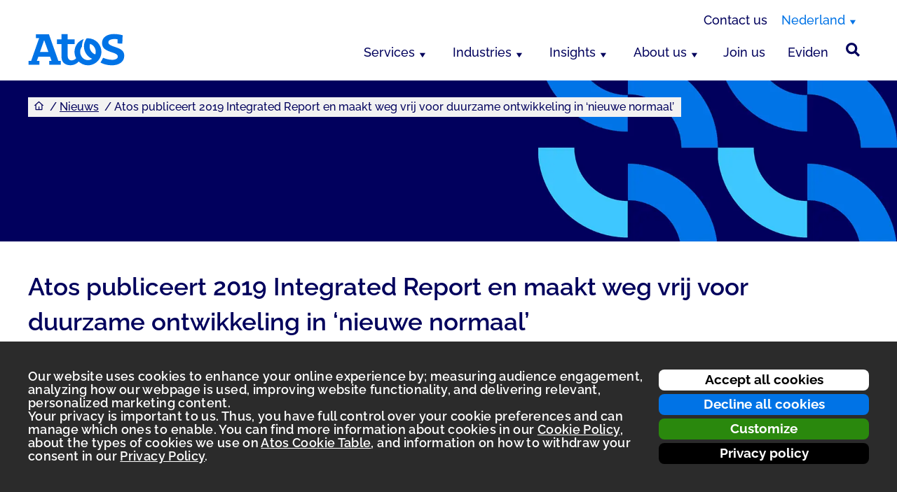

--- FILE ---
content_type: text/html; charset=UTF-8
request_url: https://atos.net/nl/2020/persberichten_2020_06_16/atos-publiceert-2019-integrated-report-en-maakt-weg-vrij-voor-duurzame-ontwikkeling-in-nieuwe-normaal
body_size: 13139
content:
<!DOCTYPE html>
<html lang="nl-NL" class="lm">
<head>
    <meta http-equiv="X-UA-Compatible" content="IE=edge">
    <meta charset="UTF-8">
    <meta name="viewport" content="width=device-width, initial-scale=1.0">
    <title>Atos publiceert 2019 Integrated Report en maakt weg vrij voor duurzame ontwikkeling in ‘nieuwe normaal’</title>
    <meta name='robots' content='index, follow, max-image-preview:large, max-snippet:-1, max-video-preview:-1'>
<style>img:is([sizes="auto" i], [sizes^="auto," i]) { contain-intrinsic-size: 3000px 1500px }</style>
<link rel="alternate" hreflang="nl" href="https://atos.net/nl/2020/persberichten_2020_06_16/atos-publiceert-2019-integrated-report-en-maakt-weg-vrij-voor-duurzame-ontwikkeling-in-nieuwe-normaal">

<!-- This site is optimized with the Yoast SEO Premium plugin  - https://yoast.com/wordpress/plugins/seo/ -->
<link rel="canonical" href="https://atos.net/nl/2020/persberichten_2020_06_16/atos-publiceert-2019-integrated-report-en-maakt-weg-vrij-voor-duurzame-ontwikkeling-in-nieuwe-normaal">
<meta property="og:locale" content="nl_NL">
<meta property="og:type" content="article">
<meta property="og:title" content="Atos publiceert 2019 Integrated Report en maakt weg vrij voor duurzame ontwikkeling in ‘nieuwe normaal’">
<meta property="og:description" content="Amstelveen, 16 juni 2020 &#8211; Atos heeft het 2019 Integrated Report gepubliceerd, waarin zij haar visie, strategie en financiële en niet-financiële prestaties die zij in 2019 heeft gerealiseerd, uiteenzet. Het rapport geeft inzicht voor welke kansen en uitdagingen de Groep staat en welke initiatieven zijn ontplooid op het gebied van maatschappelijk verantwoord ondernemen. Het 2019 [&hellip;]">
<meta property="og:url" content="https://atos.net/nl/2020/persberichten_2020_06_16/atos-publiceert-2019-integrated-report-en-maakt-weg-vrij-voor-duurzame-ontwikkeling-in-nieuwe-normaal">
<meta property="og:site_name" content="Shaping the future together">
<meta property="article:published_time" content="2020-06-16T06:56:55+00:00">
<meta property="og:image" content="https://atos.net/wp-content/uploads/2024/09/ir-2019-reduce-risks-1-300x170.jpg">
<meta property="og:image:width" content="530">
<meta property="og:image:height" content="300">
<meta property="og:image:type" content="image/jpeg">
<meta name="twitter:card" content="summary_large_image">
<script type="application/ld+json" class="yoast-schema-graph">{"@context":"https://schema.org","@graph":[{"@type":"Article","@id":"https://atos.net/nl/2020/persberichten_2020_06_16/atos-publiceert-2019-integrated-report-en-maakt-weg-vrij-voor-duurzame-ontwikkeling-in-nieuwe-normaal#article","isPartOf":{"@id":"https://atos.net/nl/2020/persberichten_2020_06_16/atos-publiceert-2019-integrated-report-en-maakt-weg-vrij-voor-duurzame-ontwikkeling-in-nieuwe-normaal"},"author":{"name":"","@id":""},"headline":"Atos publiceert 2019 Integrated Report en maakt weg vrij voor duurzame ontwikkeling in ‘nieuwe normaal’","datePublished":"2020-06-16T06:56:55+00:00","mainEntityOfPage":{"@id":"https://atos.net/nl/2020/persberichten_2020_06_16/atos-publiceert-2019-integrated-report-en-maakt-weg-vrij-voor-duurzame-ontwikkeling-in-nieuwe-normaal"},"wordCount":468,"publisher":{"@id":"https://atos.net/nl#organization"},"image":{"@id":"https://atos.net/nl/2020/persberichten_2020_06_16/atos-publiceert-2019-integrated-report-en-maakt-weg-vrij-voor-duurzame-ontwikkeling-in-nieuwe-normaal#primaryimage"},"thumbnailUrl":"https://atos.net/wp-content/uploads/2024/09/ir-2019-reduce-risks-1.jpg","articleSection":["Persberichten"],"inLanguage":"nl"},{"@type":"WebPage","@id":"https://atos.net/nl/2020/persberichten_2020_06_16/atos-publiceert-2019-integrated-report-en-maakt-weg-vrij-voor-duurzame-ontwikkeling-in-nieuwe-normaal","url":"https://atos.net/nl/2020/persberichten_2020_06_16/atos-publiceert-2019-integrated-report-en-maakt-weg-vrij-voor-duurzame-ontwikkeling-in-nieuwe-normaal","name":"Atos publiceert 2019 Integrated Report en maakt weg vrij voor duurzame ontwikkeling in ‘nieuwe normaal’","isPartOf":{"@id":"https://atos.net/nl#website"},"primaryImageOfPage":{"@id":"https://atos.net/nl/2020/persberichten_2020_06_16/atos-publiceert-2019-integrated-report-en-maakt-weg-vrij-voor-duurzame-ontwikkeling-in-nieuwe-normaal#primaryimage"},"image":{"@id":"https://atos.net/nl/2020/persberichten_2020_06_16/atos-publiceert-2019-integrated-report-en-maakt-weg-vrij-voor-duurzame-ontwikkeling-in-nieuwe-normaal#primaryimage"},"thumbnailUrl":"https://atos.net/wp-content/uploads/2024/09/ir-2019-reduce-risks-1.jpg","datePublished":"2020-06-16T06:56:55+00:00","breadcrumb":{"@id":"https://atos.net/nl/2020/persberichten_2020_06_16/atos-publiceert-2019-integrated-report-en-maakt-weg-vrij-voor-duurzame-ontwikkeling-in-nieuwe-normaal#breadcrumb"},"inLanguage":"nl","potentialAction":[{"@type":"ReadAction","target":["https://atos.net/nl/2020/persberichten_2020_06_16/atos-publiceert-2019-integrated-report-en-maakt-weg-vrij-voor-duurzame-ontwikkeling-in-nieuwe-normaal"]}]},{"@type":"ImageObject","inLanguage":"nl","@id":"https://atos.net/nl/2020/persberichten_2020_06_16/atos-publiceert-2019-integrated-report-en-maakt-weg-vrij-voor-duurzame-ontwikkeling-in-nieuwe-normaal#primaryimage","url":"https://atos.net/wp-content/uploads/2024/09/ir-2019-reduce-risks-1.jpg","contentUrl":"https://atos.net/wp-content/uploads/2024/09/ir-2019-reduce-risks-1.jpg","width":530,"height":300},{"@type":"BreadcrumbList","@id":"https://atos.net/nl/2020/persberichten_2020_06_16/atos-publiceert-2019-integrated-report-en-maakt-weg-vrij-voor-duurzame-ontwikkeling-in-nieuwe-normaal#breadcrumb","itemListElement":[{"@type":"ListItem","position":1,"name":"Home","item":"https://atos.net/nl"},{"@type":"ListItem","position":2,"name":"Atos publiceert 2019 Integrated Report en maakt weg vrij voor duurzame ontwikkeling in ‘nieuwe normaal’"}]},{"@type":"WebSite","@id":"https://atos.net/nl#website","url":"https://atos.net/nl","name":"Advancing what matters","description":"Shaping the future together","publisher":{"@id":"https://atos.net/nl#organization"},"potentialAction":[{"@type":"SearchAction","target":{"@type":"EntryPoint","urlTemplate":"https://atos.net/nl?s={search_term_string}"},"query-input":{"@type":"PropertyValueSpecification","valueRequired":true,"valueName":"search_term_string"}}],"inLanguage":"nl"},{"@type":"Organization","@id":"https://atos.net/nl#organization","name":"Atos SE","url":"https://atos.net/nl","logo":{"@type":"ImageObject","inLanguage":"nl","@id":"https://atos.net/nl#/schema/logo/image/","url":"https://atos.net/wp-content/uploads/2024/02/atos-logo-blue-2023.svg","contentUrl":"https://atos.net/wp-content/uploads/2024/02/atos-logo-blue-2023.svg","width":138,"height":46,"caption":"Atos SE"},"image":{"@id":"https://atos.net/nl#/schema/logo/image/"}},{"@type":"Person","@id":""}]}</script>
<!-- / Yoast SEO Premium plugin. -->


<link rel='stylesheet' id='atos_css-css' href='https://atos.net/wp-content/themes/atosnew/style2025.css?ver=2.17.17' media='all'>
<!--n2css--><!--n2js--><script id="wpml-cookie-js-extra">
var wpml_cookies = {"wp-wpml_current_language":{"value":"nl","expires":1,"path":"\/"}};
var wpml_cookies = {"wp-wpml_current_language":{"value":"nl","expires":1,"path":"\/"}};
</script>
<script src="https://atos.net/wp-content/plugins/sitepress-multilingual-cms/res/js/cookies/language-cookie.js" id="wpml-cookie-js" defer data-wp-strategy="defer"></script>
<script src="https://atos.net/wp-includes/js/jquery/jquery.min.js" id="jquery-core-js"></script>
<script src="https://atos.net/wp-content/themes/atosnew/js/lib.js?ver=2.17.17" id="lib_js-js"></script>
<script id="atos_js-js-extra">
var frontendajax = {"ajaxurl":"\/wp-get.php"};
</script>
<script src="https://atos.net/wp-content/themes/atosnew/js/scripts2025.js?ver=2.17.17" id="atos_js-js"></script>
<script></script><noscript><style> .wpb_animate_when_almost_visible { opacity: 1; }</style></noscript>    <!-- for IOS Device-->
    <link rel="apple-touch-icon" sizes="44x44" href="https://atos.net/wp-content/themes/atosnew/images/favicons/atos-bookmark-icon-44x44.png">
    <link rel="apple-touch-icon" sizes="72x72" href="https://atos.net/wp-content/themes/atosnew/images/favicons/atos-bookmark-icon-72x72.png">
    <link rel="apple-touch-icon" sizes="76x76" href="https://atos.net/wp-content/themes/atosnew/images/favicons/atos-bookmark-icon-76x76.png">
    <link rel="apple-touch-icon" sizes="114x114" href="https://atos.net/wp-content/themes/atosnew/images/favicons/atos-bookmark-icon-114x114.png">
    <link rel="apple-touch-icon" sizes="144x144" href="https://atos.net/wp-content/themes/atosnew/images/favicons/atos-bookmark-icon-144x144.png">
    <link rel="apple-touch-icon" sizes="120x120" href="https://atos.net/wp-content/themes/atosnew/images/favicons/atos-bookmark-icon-120x120.png">
    <link rel="apple-touch-icon" sizes="152x152" href="https://atos.net/wp-content/themes/atosnew/images/favicons/atos-bookmark-icon-152x152.png">
    <link rel="apple-touch-icon" sizes="180x180" href="https://atos.net/wp-content/themes/atosnew/images/favicons/atos-bookmark-icon-180x180.png">
    <link rel="icon" type="image/vnd.microsoft.icon" href="https://atos.net/wp-content/themes/atosnew/images/favicons/favicon-196x196.png">
    <link rel="shortcut icon" type="image/vnd.microsoft.icon" href="https://atos.net/wp-content/themes/atosnew/images/favicons/favicon-196x196.png">
    <!-- for android -->
    <link rel="icon" sizes="120x120" href="https://atos.net/wp-content/themes/atosnew/images/favicons/atos-bookmark-icon-120x120.png">
    <link rel="icon" sizes="192x192" href="https://atos.net/wp-content/themes/atosnew/images/favicons/atos-bookmark-icon-192x192.png">
    <link rel="icon" type="image/vnd.microsoft.icon" href="https://atos.net/wp-content/themes/atosnew/images/favicons/favicon.ico">
    <link rel="shortcut icon" type="image/vnd.microsoft.icon" href="https://atos.net/wp-content/themes/atosnew/images/favicons/favicon.ico">

    <script>
var home_url = '/nl/';
var logo_fixed=false, logo_new=false, post_type="post", icl_lang='nl';
</script>
<script type="application/ld+json" id="bc_json">
{
    "@context": "http://schema.org",
    "@type": "BreadcrumbList",
    "itemListElement": [
   { "@type": "ListItem", "position": 1, "item": { "@id": "/nl/nederland", "name": "Nederland" } },
    { "@type": "ListItem", "position": 2, "item": { "@id": "/nl/nederland/nieuws", "name": "Nieuws" }  },
    { "@type": "ListItem", "position": 3, "item": { "@id": "https://atos.net/nl/2020/persberichten_2020_06_16/atos-publiceert-2019-integrated-report-en-maakt-weg-vrij-voor-duurzame-ontwikkeling-in-nieuwe-normaal", "name": "Atos publiceert 2019 Integrated Report en maakt weg vrij voor duurzame ontwikkeling in ‘nieuwe normaal’" }  }
    ]
}
</script>
<style>#btnContactUs {
position: fixed;
right:20px;
width:56px;
height:56px;
border-radius:50%;
background-color:#00005c;
margin:0;
padding:0;
border: 2px solid #FFFFFF;
box-shadow: 0 3px 20px 0 rgba(0,0,0,0.25);
}

#btnContactUs:hover {
background-color:#0073E6;
}

#btnContactUs:focus{
border-radius:50%;
border-color: #FFFFFF;
outline:1px;
}

#btnContactUs img {
    top:2px;
    left: 0px;
    max-width: 32px;
    position: relative;
}
.btnContactUsNormal {
bottom: 20px;
}
.btnContactUsShift {
bottom: 50px;
}
#btnContactUs:after {
display:none;
}</style><script>
window.taxonomies = [{"name":"category","label":"Categorie\u00ebn","terms":[{"id":516,"name":"Persberichten","hide":false,"parent":0,"slug":"persberichten"}]},{"name":"translation_priority","label":"Vertaalprioriteiten","terms":[{"id":362,"name":"Optioneel","hide":false,"parent":0,"slug":"optioneel"}]}];
</script>
</head>
<body class="default_content press_content menu2025 wpb-js-composer">
    <!-- Cookie Policy & lang pop-up -->
    <script>        function cp_s1() {

}
function cp_s2() {
// Marketo
$.ajax({
  url: '//munchkin.marketo.net/munchkin.js',
  dataType: 'script',
  cache: true,
  success: function() {
    Munchkin.init('247-MBJ-716');
  }
});


}
function cp_s3() {
// Linkedin
_linkedin_partner_id = "395724";
window._linkedin_data_partner_ids = window._linkedin_data_partner_ids || [];
window._linkedin_data_partner_ids.push(_linkedin_partner_id);

(function(){var s = document.getElementsByTagName("script")[0];
var b = document.createElement("script");
b.type = "text/javascript";b.async = true;
b.src = "https://snap.licdn.com/li.lms-analytics/insight.min.js";
s.parentNode.insertBefore(b, s);})();

}
window.cp_hit = false;
window.homeLang = [/^en$/,/^en-gb$/,/^en-(us|ca)$/,/^(en-|tr-|ar-)?tr$/,/^de(-de)?$/,/^de-at$/,/^fr(-fr)?$/,/^(ca|es)(-es)?$/,/^es-(mx|419)$/,/^pt-br$/,/^pl(-pl)?$/,/^(sv|da|no|fi|et|lv|lt)(-[a-z]{2})?$/,/^cs(-cz)?$/,/^hu(-hu)?$/,/^(nl|fr|de|lb)-(be|lu)$/,/^(de|fr|it|rm)-ch$/,/^(ar|fa|ku|he|hy)-(AE|AF|BH|IR|IQ|IL|JO|KW|LB|OM|PS|QA|SA|SY|AE|YE)$/,/^(af|am|ar|en|ha|ig|ln|nr|om|pt|sn|so|ss|st|sw|tn|ts|ve|xh|yo|zu)-(bf|bi|bj|bw|cd|cf|cg|ci|cm|dj|dz|eg|ga|gh|gm|gn|gq|ke|km|lr|ls|ma|mg|ml|mu|mw|na|ne|ng|rw|sc|sl|sn|sz|td|tn|tz|ug|za|zm|zw)$/,/^fr-(bf|bi|bj|bw|cd|cf|cg|ci|cm|dj|dz|eg|ga|gh|gm|gn|gq|ke|km|lr|ls|ma|mg|ml|mu|mw|na|ne|ng|rw|sc|sl|sn|sz|td|tn|tz|ug|za|zm|zw)$/];
window.homePath = ["\/en\/","\/en-gb\/united-kingdom","\/en-us\/usa","\/en\/turkiye","\/de\/deutschland","\/de-at\/austria","\/fr\/","\/es\/espana","\/es-mx\/mexico","\/pt-br\/brasil","\/pl\/polska","\/en\/nordics","\/cs\/ceska-republika","\/hu\/magyarorszag","\/en\/belux","\/en\/switzerland","\/en\/middle-east","\/en\/africa","\/fr\/afrique"];
window.homeExe = false;
window.homeSubExe = true;
window.homeTime = 0;
window.homeTextLang = ["en","de","es","fr","hu"];
window.homeTextClass = ["bg_blue","bg_blue","bg_blue","bg_blue","bg_blue"];
window.homeText = ["<span>Would you like to visit a better web page based on your preferred browser language?<\/span><div class=\"block-close\"><a href=\"{url}\" class=\"button-white\">Continue<\/a><button class=\"button-close\" aria-label=\"close\"><\/button><\/div>","<span>M\u00f6chten Sie eine optimierte Webseite in der von Ihnen bevorzugten Browsersprache besuchen?<\/span><div class=\"block-close\"><a href=\"{url}\" class=\"button-white\">Akzeptieren<\/a><button class=\"button-close\" aria-label=\"close\"><\/button><\/div>\r\n","<span>\u00bfDesea visitar esta p\u00e1gina en el mismo idioma que su navegador?<\/span><div class=\"block-close\"><a href=\"{url}\" class=\"button-white\">Aceptar<\/a><button class=\"button-close\" aria-label=\"close\"><\/button><\/div>","<span>Souhaitez-vous visiter cette page dans la m\u00eame langue que votre navigateur ?<\/span><div class=\"block-close\"><a href=\"{url}\" class=\"button-white\">Accepter<\/a><button class=\"button-close\" aria-label=\"close\"><\/button><\/div>","<span>Szeretn\u00e9 ezt az oldalt a b\u00f6ng\u00e9sz\u0151je nyelv\u00e9n megtekinteni? <\/span><div class=\"block-close\"><a href=\"{url}\" class=\"button-white\">Folytat\u00e1s<\/a><button class=\"button-close\" aria-label=\"close\"><\/button><\/div>"];
</script>
    <form id="cp" aria-hidden="true">
        <div class="cp_pane cp_large" tabindex="-1">
<div class="section">
<div class="grid-row">
<div class="grid-col-3">
<button class="cp_accept" tabindex="-1" type="button">Accept all cookies</button>
<button class="cp_decline" tabindex="-1" type="button">Decline all cookies</button>
<button class="cp_customize" tabindex="-1" aria-haspopup="dialog" aria-controls="cp_customid" type="button">Customize</button>
<a class="button" href="/en/privacy" tabindex="-1">Privacy policy</a>
</div>
<div class="grid-col-9 cp_disclaimer">
<p>
Our website uses cookies to enhance your online experience by; measuring audience engagement, analyzing how our webpage is used, improving website functionality, and delivering relevant, personalized marketing content.<br>
Your privacy is important to us. Thus, you have full control over your cookie preferences and can manage which ones to enable. You can find more information about cookies in our <a href="/en/privacy/cookies-and-other-tracking-technologies" tabindex="-1">Cookie Policy</a>, about the types of cookies we use on <a href="/wp-content/uploads/2024/09/atos-cookie-overview-table.pdf" target="_blank" tabindex="-1">Atos Cookie Table</a>, and information on how to withdraw your consent in our <a href="/en/privacy" tabindex="-1">Privacy Policy</a>.<br><br>
</p>
</div>
</div>
</div>
</div>
<div id="cp_customid" class="cp_pane cp_custom" tabindex="-1" role="dialog" aria-modal="true" aria-label="Managing your cookies">
<div class="section">
<div class="grid-row">
<div class="grid-col-10">
<h2>Managing your cookies</h2>
</div>
<div class="grid-col-2">
<button aria-label="Close popup" id="cp_close" tabindex="-1" data-shift-tab="cp_custom_accept" type="button">X</button>
</div>
<div class="grid-col-12">
<p>
Our website uses cookies. You have full control over what you want to activate. You can accept the cookies by clicking on the “Accept all cookies” button or customize your choices by selecting the cookies you want to activate. You can also decline all non-necessary cookies by clicking on the “Decline all cookies” button.
</p>
</div>
<div class="grid-col-12">
<button class="cp_accept" tabindex="-1" type="button">Accept all cookies</button>
<button class="cp_decline" tabindex="-1" type="button">Decline all cookies</button>
</div>
<div class="grid-col-12">
<button role="switch" aria-checked="true" disabled type="button"><span class="wai-hidden">Toggle Neccesary</span></button>
<h2>Necessary cookies</h2>
<p>
These are essential for the user navigation and allow to give access to certain functionalities such as secured zones accesses. Without these cookies, it won’t be possible to provide the service.<br><a href="https://matomo.org/privacy-policy/" target="new" tabindex="-1">Matomo privacy policy</a>
</p>
</div>
<!--<div class="grid-col-12"><div class="tb"><div><div><input type="checkbox" id="cp_l1" class="tb_checkbox" aria-label="Statistics cookies" tabindex="-1"><div class="tb_knobs"></div><div class="tb_layer"></div></div></div></div>
<h2>Statistics cookies</h2>
<p>These cookies collect information about your use of the website, such as webpages visited and any error messages; they do not collect personally identifiable information, and the information collected is aggregated such that it is anonymous. Performance cookies are used to improve how a website works.<br><a href="https://policies.google.com/privacy" target="new" tabindex="-1">Google analytics Privacy Policy</a></p></div>-->
<div class="grid-col-12">
<button role="switch" aria-checked="false" id="cp_l2" tabindex="-1" type="button"><span class="wai-hidden">Toggle Marketing</span></button>
<h2>Marketing cookies</h2>
<p>
These cookies are used to deliver advertisements more relevant for you, limit the number of times you see an advertisement; help measure the effectiveness of the advertising campaign; and understand people’s behavior after they view an advertisement.<br>
<a href="https://www.adobe.com/legal.html" target="new" tabindex="-1">Adobe Experience Cloud Marketo</a>
</p>
</div>
<div class="grid-col-12">
<button role="switch" aria-checked="false" id="cp_l3" tabindex="-1" type="button"><span class="wai-hidden">Toggle Social Media</span></button>
<h2>Social media cookies</h2>
<p>These cookies are used to measure the effectiveness of social media campaigns.<br><a href="https://www.linkedin.com/legal/privacy-policy" target="new" tabindex="-1">LinkedIn Policy</a></p>
</div>
<div class="grid-col-12">
<button id="cp_custom_accept" tabindex="-1" data-tab="cp_close" type="button">Accept selected cookies</button>
</div>
</div>
</div>
</div><div class="cp_pane cp_small" tabindex="-1">
<div class="section">
<div class="grid-row">
<div class="grid-col-3">
<button id="cp_accept_small" style="margin-bottom:5px;" tabindex="-1" type="button">Accept all cookies</button>
<button id="cp_decline_small" style="margin-bottom:5px;" tabindex="-1" type="button">Decline all cookies</button>
</div>
<div class="grid-col-9 cp_disclaimer">
<p>
Our website uses cookies to enhance your online experience by; measuring audience engagement, analyzing how our webpage is used, improving website functionality, and delivering relevant, personalized marketing content.
Your privacy is important to us. Thus, you have full control over your cookie preferences and can manage which ones to enable. You can find more information about cookies in our <a href="/en/privacy/cookies-and-other-tracking-technologies" tabindex="-1">Cookie Policy</a>, about the types of cookies we use on <a href="/wp-content/uploads/2024/09/atos-cookie-overview-table.pdf" target="_blank" tabindex="-1">Atos Cookie Table</a>, and information on how to withdraw your consent in our <a href="/en/privacy" tabindex="-1">Privacy Policy</a>.
</p>
</div>
</div>
</div>
</div>    </form>
    <a id="skip-main" class="skip-main" href="#content">Ga naar hoofdinhoud</a>
    <div id="redirect-message" class="hsection"><div class="hrow"><div class="hcol"></div></div></div>
    <div id="localized" class="hsection">
        <div class="hrow">
            <div class="hcol">
                <nav aria-label="Top menu"><ul id="top-menu" class="header-top"><li class="local contact"><a href="/nl/nederland/contact-atos-nederland">Contact us</a></li></ul><ul id="region"><li id="region_btn">
<button id="region-switch" aria-label="Nederland, wijzig region" aria-expanded="false" aria-controls="region-select" class="ismenu" type="button" tabindex="0">Nederland</button>
<div id="region-select" lang="en">
<div class="region-header">
<img class="lazy lazy" src="/content/assets/global-icons/globe-dark-blue.svg" data-src="/content/assets/global-icons/globe-dark-blue.svg" width="26px" alt="" data-loaded="true"><h2 class="l">Worldwide</h2>
<p>Global <a href="/en/" aria-label="English homepage" lang="en" hreflang="en" tabindex="0">EN</a> | <a href="/fr/" aria-label="Accueil Français" lang="fr" hreflang="fr" tabindex="0">FR</a></p>
</div>
<div class="region-main">
<div class="regioncol">
<h3 id="region-america">Americas</h3>
<ul aria-labelledby="region-america">
<li><a href="/pt-br/brasil" hreflang="pt-BR">Brasil - <span lang="pt-BR">Portugues</span></a>
<!--<li><a href="/es/latinamerica" hreflang="es-419">Latinoamerica - <span lang="es-419">Español</span></a>-->
<li><a href="/es-mx/mexico" hreflang="es-MX" tabindex="0">Mexico - <span lang="es-MX">Español</span></a>
<li><a href="/en-us/usa" hreflang="en" tabindex="0">United States - <span lang="en">English</span></a>
</ul>
<h3 id="region-africa">Africa</h3>
<ul aria-labelledby="region-africa">
<li><a href="/en/africa" hreflang="en" tabindex="0">Africa - <span lang="en">English</span></a>
<li><a href="/fr/afrique" hreflang="fr" tabindex="0">Africa - <span lang="fr">Français</span></a>
</ul>
<h3 id="region-asia">Asia Pacific</h3>
<ul aria-labelledby="region-asia">
<li><a href="/en/asia-pacific" hreflang="en">Asia Pacific - <span lang="en">English</span></a>
<!--<li><a href="/zh-cn/" hreflang="zh-Hans">中华人民共和国 - <span lang="zh-Hans">中文</span></a>-->
</ul>
</div>
<div class="regioncol">
<h3 id="region-europe">Europe</h3>
<ul aria-labelledby="region-europe">
<li><a href="/de-at/austria" hreflang="de-AT" tabindex="0">Austria - <span lang="de-AT">Deutsch</span></a>
<li><a href="/cs/ceska-republika" hreflang="cs" tabindex="0">Czech Republic - <span lang="cs">Čeština</span></a>
<li><a href="/hu/magyarorszag" hreflang="hu" tabindex="0">Hungary - <span lang="hu">Hungarian</span></a>
<li><a href="/en/belux" hreflang="en">Belgium - <span lang="en">English</span></a>
<li><a href="/fr/" hreflang="fr" tabindex="0">France - <span lang="fr">Français</span></a>
<li><a href="/de/" hreflang="de" tabindex="0">Germany - <span lang="de">Deutsch</span></a>
<li><a href="/en/belux" hreflang="en" tabindex="0">Luxembourg - <span lang="en">English</span></a>
<li><a href="/en/nordics" hreflang="en" tabindex="0">Nordics - <span lang="en">English</span></a>
<li><a href="/pl/polska" hreflang="pl" tabindex="0">Poland - <span lang="pl">Polski</span></a>
<li><a href="/es/espania" hreflang="es" tabindex="0">Spain - <span lang="es">Español</span></a>
<li><a href="/en/switzerland" hreflang="en" tabindex="0">Switzerland - <span lang="en">English</span></a>
<li><a href="/en-gb/uk" hreflang="en-GB" tabindex="0">United Kingdom &amp; Ireland - <span lang="en-GB">English</span></a>
</ul>
<h3 id="region-middle-east">Middle East</h3>
<ul aria-labelledby="region-middle-east">
<li><a href="/en/middle-east" hreflang="en" tabindex="0">Middle East - <span lang="en">English</span></a>
<li><a href="/en/turkiye" hreflang="en" tabindex="0">Türkiye - <span lang="en">English</span></a>
</ul></div>
</div>
<div class="region-footer">
<a href="/en/worldwide" hreflang="en" tabindex="0"><h3>View all locations</h3></a>
</div>
</div>
</li>
</ul>
</nav>            </div>
        </div>
    </div>
    <div id="header-main" class="hsection">
        <div class="hrow">
            <div class="hcol">
                <nav class="header__main" aria-label="Hoofdmenu">
                    <a class="header__main-logo" href="/nl/nederland">
                        <img class="logo_color nolazy" aria-hidden="true" src="/content/assets/global-images/atos-logo-blue-2023.svg" alt="Atos">
                        <p class="wai-hidden">Atos homepage</p>
                    </a><div id="main-menu-parent"><button class="menu-link" aria-expanded="false" id="main-menu-2025-button" aria-controls="main-menu-2025" aria-label="Open main-menu" type="button" tabindex="0"></button><ul id="main-menu-2025" tabindex="-1" data-animation="mobile"><li><button id="mainmenuitem37130" aria-expanded="false" aria-haspopup="dialog" aria-controls="main-sub-container37130" class="menu-link" type="button">Services</button><nav id="main-sub-container37130" class="main-sub-container"><div class="main-sub-content"><div class="menu-col"><ul class="main-sub"><li><a href="https://atos.net/en/services/cloud-and-modern-infrastructure" class="menu-link">Cloud and Modern Infrastructure</a></li><li><a href="https://atos.net/en/services/cloud-and-modern-infrastructure/advisory" class="menu-link">Advisory</a></li><li><a href="https://atos.net/en/services/cloud-and-modern-infrastructure/modern-it-infrastructure" class="menu-link">Modern IT Infrastructure and Digital Resilience</a></li><li><a href="https://atos.net/en/services/cloud-and-modern-infrastructure/modern-mainframe" class="menu-link">Modern Mainframe</a></li><li><a href="https://atos.net/en/services/cloud-and-modern-infrastructure/multi-cloud" class="menu-link">Multi-Cloud</a></li><li><a href="https://atos.net/en/services/cloud-and-modern-infrastructure/private-cloud-and-edge" class="menu-link">Private Cloud and Edge</a></li><li><a href="https://atos.net/en/services/cloud-and-modern-infrastructure/sovereign-cloud" class="menu-link">Sovereign Cloud</a></li></ul><a href="https://atos.net/en/services/consulting-and-advisory" class="menu-link">Consulting and Advisory</a></div><div class="menu-col"><ul class="main-sub"><li><a href="https://atos.net/en/services/cybersecurity" class="menu-link">Cybersecurity</a></li><li><a href="https://atos.net/en/services/cybersecurity/emerging-cyber" class="menu-link">Emerging Cyber</a></li><li><a href="https://atos.net/en/services/cybersecurity/hybrid-cloud-security" class="menu-link">Hybrid Cloud Security</a></li><li><a href="https://atos.net/en/services/cybersecurity/identity-security" class="menu-link">Identity Security</a></li><li><a href="https://atos.net/en/services/cybersecurity/ot-security" class="menu-link">OT Security</a></li><li><a href="https://atos.net/en/services/cybersecurity/security-advisory" class="menu-link">Security Advisory</a></li><li><a href="https://atos.net/en/services/cybersecurity/security-testing-services" class="menu-link">Security testing</a></li><li><a href="https://atos.net/en/services/cybersecurity/threat-detection-investigation-and-response" class="menu-link">Threat Detection Investigation and Response</a></li></ul><ul class="main-sub"><li><a href="https://atos.net/en/services/data-and-ai" class="menu-link">Data and AI</a></li><li><a href="https://atos.net/en/services/data-and-ai/ai-services" class="menu-link">AI Services</a></li><li><a href="https://atos.net/en/services/data-and-ai/data-services" class="menu-link">Data Services</a></li></ul></div><div class="menu-col"><ul class="main-sub"><li><a href="https://atos.net/en/services/digital-applications" class="menu-link">Digital Applications</a></li><li><a href="https://atos.net/en/services/digital-applications/application-services" class="menu-link">Application Services</a></li><li><a href="https://atos.net/en/services/digital-applications/digital-assurance" class="menu-link">Digital Assurance</a></li><li><a href="https://atos.net/en/services/digital-applications/industry360" class="menu-link">Industry 360</a></li><li><a href="https://atos.net/en/services/digital-applications/intelligent-automation" class="menu-link">Intelligent Automation</a></li><li><a href="https://atos.net/en/services/digital-applications/internet-of-things" class="menu-link">Internet of Things</a></li><li><a href="https://atos.net/en/services/digital-applications/low-code-solutions" class="menu-link">Low-code Solutions</a></li></ul><ul class="main-sub"><li><a href="https://atos.net/en/services/digital-workplace" class="menu-link">Digital Workplace</a></li><li><a href="https://atos.net/en/services/digital-workplace/accessibility-services" class="menu-link">Accessibility Services</a></li><li><a href="https://atos.net/en/services/digital-workplace/engaged-employee-experience" class="menu-link">Engaged Employee Experience</a></li><li><a href="https://atos.net/en/services/digital-workplace/intelligent-care-center" class="menu-link">Intelligent Care Center</a></li><li><a href="https://atos.net/en/services/digital-workplace/intelligent-collaboration" class="menu-link">Intelligent Collaboration</a></li><li><a href="https://atos.net/en/services/digital-workplace/platforms" class="menu-link">Platforms</a></li></ul></div><div class="menu-col"><ul class="main-sub"><li><a href="https://atos.net/en/services/smart-platforms" class="menu-link">Smart Platforms</a></li><li><a href="https://atos.net/en/services/smart-platforms/dynatrace" class="menu-link">Dynatrace</a></li><li><a href="https://atos.net/en/services/smart-platforms/salesforce" class="menu-link">Salesforce</a></li><li><a href="https://atos.net/en/services/smart-platforms/sap" class="menu-link">SAP Services</a></li><li><a href="https://atos.net/en/services/smart-platforms/servicenow" class="menu-link">ServiceNow</a></li></ul><a href="https://atos.net/en/services/sports-and-major-events" class="menu-link">Sports and Major Events</a><a href="https://atos.net/en/services/sustainability-services" class="menu-link">Sustainability</a><a href="https://atos.net/en/services" class="padtop20 menu-link">View all Services ></a></div><div class="menu-row"><hr></div><div class="menu-col"><a href="https://eviden.com" target="_blank" class="menu-link">Eviden Hardware and Software</a><p>Our sub-brand, Eviden, offers AI-enabled technologies across four key domains: advanced computing, mission-critical systems, cybersecurity products and vision AI.</p>
</div><div class="menu-col"><a href="https://eviden.com/solutions/artificial-intelligence/" target="_blank" class="menu-link">Artificial Intelligence</a><a href="https://eviden.com/solutions/cybersecurity/" target="_blank" class="menu-link">Cybersecurity Products</a><a href="https://eviden.com/solutions/enterprise-servers/" target="_blank" class="menu-link">Enterprise Servers and Solutions</a><a href="https://eviden.com/solutions/high-performance-computing/" target="_blank" class="menu-link">High Performance Computing</a></div><div class="menu-col"><a href="https://eviden.com/solutions/mission-critical-systems/" target="_blank" class="menu-link">Mission-Critical Systems</a><a href="https://eviden.com/solutions/quantum-computing/" target="_blank" class="menu-link">Quantum Computing</a><a href="https://eviden.com/solutions/sustainability/" target="_blank" class="menu-link">Sustainability</a></div><div class="menu-col"><p>&nbsp;</p>
<p>&nbsp;</p>
</div></div></nav></li><li><button id="mainmenuitem52811" aria-expanded="false" aria-haspopup="dialog" aria-controls="main-sub-container52811" class="menu-link" type="button">Industries</button><nav id="main-sub-container52811" class="main-sub-container"><div class="main-sub-content"><div class="menu-col"><a href="https://atos.net/en/industries/energy-and-utilities" class="menu-link">Energy and Utilities</a><a href="https://atos.net/en/industries/financial-services-and-insurance" class="menu-link">Financial Services and Insurance</a><a href="https://atos.net/en/industries/healthcare-and-life-sciences" class="menu-link">Healthcare and Life Sciences</a><a href="https://atos.net/en/industries/manufacturing" class="menu-link">Manufacturing</a></div><div class="menu-col"><a href="https://atos.net/en/industries/public-sector-and-defense" class="menu-link">Public Sector and Defense</a><a href="https://atos.net/en/industries/retail-transport-and-logistics" class="menu-link">Retail, Transport and Logistics</a><a href="https://atos.net/en/industries/telecom-media-and-technology" class="menu-link">Telecom, Media and Technology</a><a href="https://atos.net/en/industries" class="padtop20 menu-link">View all Industries ></a></div><div class="menu-col"><p>&nbsp;</p>
<p>&nbsp;</p>
</div><div class="menu-col"><p>&nbsp;</p>
<p>&nbsp;</p>
</div></div></nav></li><li><button id="mainmenuitem34155" aria-expanded="false" aria-haspopup="dialog" aria-controls="main-sub-container34155" class="menu-link" type="button">Insights</button><nav id="main-sub-container34155" class="main-sub-container"><div class="main-sub-content"><div class="menu-col"><a href="https://atos.net/en/newsroom" class="menu-link">Newsroom</a><ul class="main-sub-pl">
<li><a href="https://atos.net/en/2026/press-release_2026_01_21/fy-2025-preliminary-and-unaudited-figures-highlighting-significant-progress-in-the-execution-of-the-genesis-plan">FY 2025 Preliminary and Unaudited Figures Highlighting Significant Progress in the Execution of the Genesis Plan</a></li>
<li><a href="https://atos.net/en/2026/news_2026_01_20/atos-and-graia-unite-to-break-language-barriers-in-the-workplace-with-real-time-voice-translation">Atos and Graia unite to break language barriers in the workplace with real-time voice translation</a></li>
<li><a href="https://atos.net/en/2026/press-release_2026_01_19/atos-recognized-as-a-leader-in-isg-provider-lens-2025-for-advanced-analytics-and-ai-services">Atos Recognized as a Leader in ISG Provider Lens® 2025 for Advanced Analytics and AI Services</a></li>
</ul>
</div><div class="menu-col"><a href="https://atos.net/en/future-makers-research-community" class="menu-link">Future Makers Research Community</a><a href="https://atos.net/en/blog" class="menu-link">Blog</a><ul class="main-sub-pl">
<li><a href="https://atos.net/en/blog/securing-the-smart-grid-cyber-challenges-of-connected-energy-assets">Securing the Smart Grid: Cyber challenges of connected energy assets</a></li>
<li><a href="https://atos.net/en/blog/building-cyber-resilience-in-life-sciences-and-pharma">Building cyber resilience in life sciences and pharma</a></li>
<li><a href="https://atos.net/en/blog/managed-sase-in-2025">Managed SASE in 2025: From a Buzzword to a Business Imperative</a></li>
<li><a href="https://atos.net/en/blog/self-learning-self-healing-self-optimizing-factories">Self-Learning, Self-Healing, Self-Optimizing Factories: Industry 6.0 and What it Means for the Manufacturing Sector</a></li>
</ul>
</div><div class="menu-col"><a href="https://atos.net/en/client-stories" class="menu-link">Client Stories</a><ul class="main-sub-pl">
<li><a href="https://atos.net/en/client-stories/unlocking-the-power-of-data-with-project-triton">Unlocking the power of data with project Triton</a></li>
<li><a href="https://atos.net/en/client-stories/scottish-water-transforms-wastewater-network-management">Scottish Water transforms wastewater network management</a></li>
<li><a href="https://atos.net/en/client-stories/data-and-analytics-talgo">Data and analytics transport Talgo to the future of train operations</a></li>
<li><a href="https://atos.net/en/client-stories/data-powers-precision-policing-in-sussex">Data powers precision policing in Sussex</a></li>
</ul>
</div><div class="menu-col"><a href="https://atos.net/en/events" class="menu-link">Events</a><ul class="main-sub-pl">
<li><a href="https://atos.net/en/events/knowledge-2026"><span class="pl_date">May 5, 2026 - May&nbsp;7,&nbsp;2026</span><br>Knowledge 2026</a></li>
</ul>
</div></div></nav></li><li><button id="mainmenuitem36388" aria-expanded="false" aria-haspopup="dialog" aria-controls="main-sub-container36388" class="menu-link" type="button">About us</button><nav id="main-sub-container36388" class="main-sub-container"><div class="main-sub-content"><div class="menu-col"><ul class="main-sub"><li><a href="https://atos.net/en/corporate-social-responsibility" class="menu-link">Corporate Social Responsibility</a></li><li><a href="https://atos.net/en/corporate-social-responsibility/environment" class="menu-link">Environment</a></li><li><a href="https://atos.net/en/corporate-social-responsibility/governance-and-digital-trust" class="menu-link">Governance and Digital Trust</a></li><li><a href="https://atos.net/en/corporate-social-responsibility/key-non-financial-performance-indicators" class="menu-link">Key Non-Financial Performance Indicators</a></li><li><a href="https://atos.net/en/corporate-social-responsibility/social-responsibility" class="menu-link">Social Responsibility</a></li></ul><a href="https://atos.net/en/iso-certification" class="menu-link">Certifications</a></div><div class="menu-col"><ul class="main-sub"><li><a href="https://atos.net/en/investors" class="menu-link">Investors</a></li><li><a href="https://atos.net/en/investors/annual-general-meeting" class="menu-link">Annual General Meeting</a></li><li><a href="https://atos.net/en/investors/financial-calendar" class="menu-link">Financial calendar</a></li><li><a href="https://atos.net/en/investors/financial-information" class="menu-link">Financial Information</a></li><li><a href="https://atos.net/en/investors/financial-information/financial-reports" class="menu-link">Financial reports</a></li><li><a href="https://atos.net/en/investors/financial-restructuring" class="menu-link">Financial Restructuring</a></li><li><a href="https://atos.net/en/investors/investors-corporate-governance" class="menu-link">Investors Corporate Governance</a></li><li><a href="https://atos.net/en/investors/regulated-information" class="menu-link">Regulated Information</a></li><li><a href="https://atos.net/en/investors/shares" class="menu-link">Shares</a></li></ul></div><div class="menu-col"><a href="https://atos.net/en/alliances-partnerships" class="menu-link">Alliances and Partnerships</a><a href="https://atos.net/en/analysts-and-advisors" class="menu-link">Analysts and Advisors</a><a href="https://atos.net/en/leadership" class="menu-link">Leadership</a><a href="https://atos.net/en/scaler" class="menu-link">Scaler</a><a href="https://atos.net/en/worldwide-locations" class="menu-link">Worldwide Locations</a><a href="https://atos.net/en/who-we-are" class="menu-link">Who we are</a></div><div class="menu-col"><p>&nbsp;</p>
<p>&nbsp;</p>
</div></div></nav></li><li><a href="https://atos.net/en/join-us" class="menu-link">Join us</a></li><li><a href="https://eviden.com/" target="_blank" class="menu-link">Eviden</a></li></ul><button id="header-search" aria-label="Site zoeken" aria-controls="form__global-search" aria-expanded="false" type="button"></button>
                    <form id="form__global-search" action="https://atos.net/nl/">
                        <label for="search-input" class="wai-hidden">Zoeken</label>
                        <input id="search-input" class="global-search__field" aria-label="Zoeken Atos.net" type="text" name="s" placeholder="Zoeken" autocomplete="off">
                        <button type="submit" id="search-submit">Zoeken</button>
                    </form>
                    </div><button id="btnContactUs" aria-hidden="true" tabindex="-1" title="Contact us" class="btnContactUsNormal" onclick="window.location.href='/nl/nederland/contact-atos-nederland'">
<img src="[data-uri]" data-src="/content/assets/contact-icons/envelope-line-white.svg" alt="Contact us" class="lazy">
</button>
                </nav>
            </div>
        </div>
    </div>
    <script>

if(typeof ld !== 'undefined') ld.cu = false;

</script>
<main id="content">
    <div id="main-overlay"></div>
    <div id="breadcrumb" class="hsection"><div class="hrow"><div class="hcol"><nav class="breadcrumb" aria-labelledby="nav_breadcrumb"><h2 id="nav_breadcrumb" class="wai-hidden">U bevindt zich hier</h2><ul>
<li><a href="/nl/nederland"><img src="/wp-content/themes/atosnew/images/home.svg" class="nolazy" alt="Nederland"></a></li>
<li><a href="/nl/nederland/nieuws">Nieuws</a></li>
<li class="breadcrumb_last" aria-current="page">Atos publiceert 2019 Integrated Report en maakt weg vrij voor duurzame ontwikkeling in ‘nieuwe normaal’</li>
</ul></nav></div></div></div>
    <section class="article">
                <article class="article__content">
            <header class="page__header"></header>
            <div class="section" id="content">
                <div class="grid-row">
                    <div class="grid-col-12">
                        <h1 aria-level="1">
                            Atos publiceert 2019 Integrated Report en maakt weg vrij voor duurzame ontwikkeling in ‘nieuwe normaal’                        </h1>
                    </div>
                </div>
            </div>
                        <div class="section">
                <div class="grid-row">
                    <div class="grid-col-12">
                        <p><strong>Amstelveen, 16 juni 2020 &#8211; Atos heeft het 2019 Integrated Report gepubliceerd, waarin zij haar visie, strategie en financiële en niet-financiële prestaties die zij in 2019 heeft gerealiseerd, uiteenzet. Het rapport geeft inzicht voor welke kansen en uitdagingen de Groep staat en welke initiatieven zijn ontplooid op het gebied van maatschappelijk verantwoord ondernemen. Het 2019 Integrated Report is opgesteld in overeenstemming met het 2019 Registration Document en aanbevelingen gebaseerd op de standaardoptie Comprehensive van het Global Reporting Initiative (GRI).</strong></p>
<p>In een periode waarin de wereld zich in een crisis bevindt die zijn gelijke niet kent, laat Atos in haar geïntegreerde rapportage zien hoe duurzaamheid is verankerd in al haar activiteiten op basis van haar ‘statement of purpose’. Atos is ook in ‘het nieuwe normaal’ volledig toegerust om klanten op een duurzame en maatschappelijk verantwoorde wijze te ondersteunen bij hun digitale transformatie. Terwijl de veiligheid van haar medewerkers gedurende de hele Covid-19 de hoogste prioriteit heeft, rust Atos hen tegelijkertijd uit met alle nodige nieuwe skills en competenties om zich te kunnen aanpassen  aan de digitale wereld.</p>
<p>&#8220;Dit 2019 Integrated Report geeft een indruk van de zich voortdurend evoluerende duurzame ambities van Atos. Zo kunnen economische prestaties in een voortdurend veranderende wereld niet los worden gezien van duurzame en maatschappelijke ambities. De crisis waarin we ons nu bevinden, versterkt de ontwikkeling richting een CO2-neutrale en meer leefbare wereld”, vertelt Elie Girard, CEO van Atos. “Atos is uitstekend gepositioneerd om voor al haar stakeholders hierbij toegevoegde waarde te creëren. Ik beschouw het als onze opdracht om klanten te ondersteunen op hun weg naar een CO2-neutrale omgeving.”</p>
<p>De digitale versies van het 2019 Integrated Report en het Registration Document zijn beschikbaar op: <a href="https://atos.net/en/lp/integrated-report-2019">https://atos.net/en/lp/integrated-report-2019</a>.</p>
<p>Over Atos Atos is toonaangevend in digitale transformatie met een pro forma jaaromzet van meer dan 11 miljard euro. Het bedrijf biedt werk aan 110.000 collega’s in 73 landen. Het is de Europese leider in Cloud, Cybersecurity en High Performance Computing. Wereldwijd levert Atos aan haar klanten end-to-end Orchestrated Hybrid Cloud, Big Data, Business Applications en Digital Workplace-oplossingen. Atos is de wereldwijde IT-partner voor de Olympische Spelen en Paralympische Spelen en opereert onder de namen Atos, Atos|Syntel en Unify. Atos staat genoteerd aan de CAC40 Paris stock index. Het is de missie van Atos om mede vorm te geven aan de toekomst van informatietechnologie. Haar expertise en diensten ondersteunen de ontwikkeling van kennis, onderwijs en onderzoek gebaseerd op een multiculturele aanpak en dragen bij aan wetenschappelijke en technologische excellentie. Wereldwijd stelt de Groep haar klanten, medewerkers en burgers in staat op een bewuste en duurzame manier te leven, werken en zich te ontwikkelen in een veilige informatie omgeving.</p>
<p><strong>Voor meer informatie: </strong> <a href="https://atos.net/nederland">atos.net/nederland</a><br>
<strong>Contact:</strong> Atos – Marianne Hewlett | <a href="mailto:marianne.hewlett@atos.net">marianne.hewlett@atos.net</a> | 06 30 63 24 30</p>
                    </div>
                </div>
            </div>
                        <div class="section">
                <div class="grid-row">
                    <div class="grid-col-12">
                        <div class="post__sharer">
                            <ul id="sharethis">
    <li>
        <a href="#" class="sharethis facebook" target="newfb">
            <img class="alignleft lazy" src="[data-uri]" data-src="/content/assets/social-icons/facebook-icon-share.svg" alt="Delen op Facebook">
        </a>
    </li>
    <li>
        <a href="#" class="sharethis x" target="newtw">
            <img class="alignleft lazy" src="[data-uri]" data-src="/content/assets/social-icons/x-icon-share.svg" alt="Delen op X">
        </a>
    </li>
    <li>
        <a href="#" class="sharethis linkedin" target="newli">
            <img class="alignleft lazy" src="[data-uri]" data-src="/content/assets/social-icons/linkedin-icon-share.svg" alt="Delen op Linked In">
        </a>
    </li>
    <li>
        <a href="#" class="sharethis email" target="newem">
            <img class="alignleft lazy" src="[data-uri]" data-src="/content/assets/social-icons/email-icon-share.svg" alt="Verstuur per E-mail">
        </a>
    </li>
</ul>
                        </div>
                    </div>
                </div>
            </div>
        </article>
            </section>
</main>
<footer class="footer">
    <div class="footer__social"><ul class="social"> <li><a href="https://www.linkedin.com/company/1259?trk=vsrp_companies_hero_name&amp;trkInfo=VSRPsearchId%3A554541901479914874412%2CVSRPtargetId%3A1259%2CVSRPcmpt%3Ahero" target="_blank" rel="noopener"><img class="small lazy" src="[data-uri]" data-src="/content/assets/global-icons/social-follow-me/icon-linkedin-transparent-white-30px.webp" alt="Follow us on Linked-in"></a></li> <li><a href="https://www.facebook.com/Atos-Nederland-167870696598688/?fref=ts" target="_blank" rel="noopener"><img class="small lazy" src="[data-uri]" data-src="/content/assets/global-icons/social-follow-me/icon-facebook-transparent-white-30px.webp" alt="Follow us on Facebook"></a></li> <li><a href="https://www.instagram.com/atosnl/" target="_blank" rel="noopener"><img class="small lazy" src="[data-uri]" data-src="/content/assets/global-icons/social-follow-me/icon-instagram-transparent-white-30px.webp" alt="Follow us on Instagram"></a></li> </ul></div><div class="footer__sub"><ul lang="en"><li><a href="https://atos.net/en/">Homepage</a></li><li><a href="https://atos.net/en/accessibility-statement">Accessibility Statement</a></li><li><a href="https://atos.net/en/terms-and-conditions">Terms of use</a></li><li><a href="https://atos.integrityline.app/" target="_blank">Integrity Line</a></li><li><a href="https://atos.net/en/privacy">Privacy</a></li><li>&copy; Atos SE 2026 alle rechten voorbehouden</li></ul></div>
</footer>
<script>
    window.excerpt = "Amstelveen, 16 juni 2020 - Atos heeft het 2019 Integrated Report gepubliceerd, waarin zij haar visie, strategie en financi&euml;le en niet-financi&euml;le prestaties die zij in 2019 heeft gerealiseerd, uiteenzet. Het&hellip;";
    if (typeof ld !== "undefined") { 
        ld.bc(); 
    };
</script>
<script type="text/html" id="wpb-modifications"> window.wpbCustomElement = 1; </script><link rel='stylesheet' id='js_composer_front-css' href='https://atos.net/wp-content/plugins/js_composer/assets/css/js_composer.min.css' media='all'>
<script src="https://atos.net/wp-content/plugins/js_composer/assets/js/dist/js_composer_front.min.js" id="wpb_composer_front_js-js"></script>
<script></script><script>footerDirect();</script>
<script>
var buttonSecurity = "<button id=\"btnContactUs\" aria-hidden=\"true\" tabindex=\"-1\" title=\"Experiencing a Breach?\" class=\"btnContactUsNormal\" onclick=\"window.location.href='https://atos.net/en/services/cybersecurity/incident-response'\"><img src=\"/content/assets/contact-icons/security-icon.png\" alt=\"Experiencing a Breach?\"></button>";

if ((window.location.href.indexOf('/en/services/cybersecurity')>-1 && window.location.href.indexOf('/en/services/cybersecurity/incident-response')==-1) || (window.location.href.indexOf('/en/client-stories/securing-the-olympic-and-paralympic-games-paris-2024')>-1))
{
    $('#btnContactUs')[0].outerHTML=buttonSecurity;
}
if (window.location.href.indexOf('/en/lp/digital-risk-protection-surveillance-study-paris-2024')>-1){
    $('#header-main').append(buttonSecurity);
}
</script>

<script>
var _paq = window._paq = window._paq || [];
var dimension_value = '';
</script>
<script>
function has_termid(term_ids){
   if(typeof window.taxonomies === 'undefined') return false;
   var found = false;
   for(x=0;x<window.taxonomies.length;x++){
       for(y=0;y<window.taxonomies[x].terms.length;y++){
            if(term_ids.indexOf(window.taxonomies[x].terms[y].id)>-1) { 
               found = true;
               break;
            }
       }
       if(found) break;
   }
   return found;
}
/* Green Blue */
var e_green = [93897,93900,93913,93916,93919,93922,93925,93928,93931];
var a_blue = [93896,93899,93912,93915,93918,93921,93924,93927,93930];

if(has_termid(e_green)){
   dimension_value += 'Green (Evidian)';
}
if(has_termid(a_blue)){
   if(dimension_value.length>0) dimension_value += " and ";
   dimension_value += 'Blue (Atos)';
}
</script>
<script>
if(dimension_value.length>0){
  _paq.push(['trackPageView', document.title, {dimension1: dimension_value}]);
} else {
_paq.push(['trackPageView']);
}
  
  _paq.push(['enableLinkTracking']);
  (function() {
    if($("#wpadminbar").length) return;
    var u="//stats.atos.net/";
    _paq.push(['setTrackerUrl', u+'matomo.php']);
    _paq.push(['setSiteId', '1']);
    var d=document, g=d.createElement('script'), s=d.getElementsByTagName('script')[0];
    g.async=true; g.src=u+'matomo.js'; s.parentNode.insertBefore(g,s);
  })();
</script></body>
</html>

--- FILE ---
content_type: text/css; charset=utf-8
request_url: https://atos.net/wp-content/themes/atosnew/style2025.css?ver=2.17.17
body_size: 28376
content:
/* Atos 2025 */
html, body, div, span, applet, object, iframe, h1, h2, h3, h4, h5, h6, p, blockquote, pre, a, abbr, acronym, address, big, cite, code, del, dfn, em, img, ins, kbd, q, s, samp, small, strike, strong, sub, sup, tt, var, b, u, i, center, dl, dt, dd, ol, ul, li, fieldset, form, label, legend, caption, tbody, tfoot, thead, tr, th, td, article, aside, canvas, details, embed, figure, figcaption, footer, header, hgroup, menu, nav, output, ruby, section, summary, time, mark, audio, video {
    margin: 0;
    padding: 0;
    border: 0;
    vertical-align: baseline;
}

* {
    -moz-box-sizing: border-box;
    box-sizing: border-box;
}
/*
@font-face {
    font-family: 'Raleway';
    src: url("/wp-content/themes/atosnew/css/fonts/Raleway-VariableFont_wght.ttf") format('truetype-variations');
    font-display: block;
}
*/
/* cyrillic-ext */
@font-face {
    font-family: 'Raleway';
    font-style: normal;
    font-weight: 100 900;
    font-display: swap;
    src: url(./css/fonts/1Ptug8zYS_SKggPNyCAIT5lu.woff2) format('woff2');
    unicode-range: U+0460-052F, U+1C80-1C88, U+20B4, U+2DE0-2DFF, U+A640-A69F, U+FE2E-FE2F;
}
/* cyrillic */
@font-face {
    font-family: 'Raleway';
    font-style: normal;
    font-weight: 100 900;
    font-display: swap;
    src: url(./css/fonts/1Ptug8zYS_SKggPNyCkIT5lu.woff2) format('woff2');
    unicode-range: U+0301, U+0400-045F, U+0490-0491, U+04B0-04B1, U+2116;
}
/* vietnamese */
@font-face {
    font-family: 'Raleway';
    font-style: normal;
    font-weight: 100 900;
    font-display: swap;
    src: url(./css/fonts/1Ptug8zYS_SKggPNyCIIT5lu.woff2) format('woff2');
    unicode-range: U+0102-0103, U+0110-0111, U+0128-0129, U+0168-0169, U+01A0-01A1, U+01AF-01B0, U+1EA0-1EF9, U+20AB;
}
/* latin-ext */
@font-face {
    font-family: 'Raleway';
    font-style: normal;
    font-weight: 100 900;
    font-display: swap;
    src: url(./css/fonts/1Ptug8zYS_SKggPNyCMIT5lu.woff2) format('woff2');
    unicode-range: U+0100-024F, U+0259, U+1E00-1EFF, U+2020, U+20A0-20AB, U+20AD-20CF, U+2113, U+2C60-2C7F, U+A720-A7FF;
}
/* latin */
@font-face {
    font-family: 'Raleway';
    font-style: normal;
    font-weight: 100 900;
    font-display: swap;
    src: url(./css/fonts/1Ptug8zYS_SKggPNyC0ITw.woff2) format('woff2');
    unicode-range: U+0000-00FF, U+0131, U+0152-0153, U+02BB-02BC, U+02C6, U+02DA, U+02DC, U+2000-206F, U+2074, U+20AC, U+2122, U+2191, U+2193, U+2212, U+2215, U+FEFF, U+FFFD;
}

article, aside, details, figcaption, figure, footer, header, hgroup, menu, nav, section {
    display: block;
}

/* new atos colors */
:root {
    --atos-dark-blue: #00005c;
    --atos-blue: #0073e6;
    --atos-light-blue: #3dc7ff;
    --atos-green: #4aa82d;
    --atos-purple: #663894;
    --atos-pink: #ef5e82;
    --atos-orange: #f56a00;
    --atos-black: #000000;
    --atos-white: #ffffff;
    --atos-grey: #6c757d;
    --atos-grey-hover: #5a6268;
    --atos-grey-disabled: #b0b6ba;
    --atos-light-grey: #f2f2f2;
    --atos-light-grey-hover: #efefef;
    --atos-light-grey-disabled: #fafcfc;
    --atos-dark-grey: #343a40;
    --atos-dark-grey-hover: #23272b;
    --atos-dark-grey-disabled: #7a7e83;
    --atos-transparent: transparent;
    --vertical-position: center;
    --horizontal-position: center;
    --image-size: cover;
    --focus-visible-color: var(--atos-dark-blue);
    --expert-contact-text: var(--atos-dark-blue);
    --expert-contact-hyperlink: var(--atos-light-blue);
    --expert-contact-background-color: var(--atos-white);
    --expert-contact-circle-color: var(--atos-dark-blue);
    --expert-contact-circle-highlight: var(--atos-light-blue);
    --expert-contact-circle-degrees: 45deg;
    --swiper-navigation-top-offset: 25%;
    --swiper-pagination-color: var(--atos-black);
    --swiper-pagination-bullet-size: 20px;
    --swiper-pagination-bullet-inactive-opacity: 1;
    --swiper-pagination-bullet-inactive-color: transparent;
    --article-lister-aspect-ratio: 16 / 9;
    --article-lister-arrow: var(--atos-dark-blue);
    --article-lister-arrow-hover: var(--atos-blue);
    --article-lister-columns: 1;
    --article-lister-content-width: min( 100vw, 1140px );
    --color: var(--atos-dark-blue);
    --linkcolor: var(--atos-blue);
    --bgcolor: var(--atos-white);
    --button-color: var(--atos-white);
    --button-bgcolor: var(--atos-blue);
    --button-bordercolor: var(--atos-blue);
    --button-color-hover: var(--atos-blue);
    --button-bgcolor-hover: var(--atos-transparent);
    --button-bordercolor-hover: var(--atos-blue);
    --header-region-top: 0px; /* space before region menu button in institutional header */
    --header-region-height: 28px; /* height of the top-menu bar in institutional header */
    --header-region-pop-height: calc(100vh - var(--header-region-top) - var(--header-region-height) - 30px);
    --header-main-top: 0px;
    --header-main-height: 86px;
    --header-main-pop-height: calc(100vh - var(--header-main-top) - var(--header-main-height) - 30px);
    --header-main-stickytop: var(--wp-admin--admin-bar--height, 0px); /* at what point to stick to */
    --pagenav-height: 0px;
    --atos-table-color: var(--atos-blue);
    --atos-table-bordercolor: #bfbfbf;
    --atos-table-highlight: 600;
}

html, html body {
    color: var(--color);
    background-color: var(--bgcolor);
}

html {
    font-size: 62.5%;
    width: 100%;
    height: 100%;
    min-height: 100%;
    overflow-y: scroll;
}

    html:has(#sec-nav-sticky) {
        --pagenav-height: 60px;
    }

div, span, h1, h2, h3, h4, h5, h6, p, blockquote, pre, abbr, acronym, address, big, cite, code, del, dfn, ins, kbd, q, s, samp, small, tt, dl, dt, dd, ol, ul, li, fieldset, form, button, label, legend, table, caption, tbody, tfoot, thead, tr, th, td, article, aside, canvas, details, footer, header, hgroup {
    color: var(--color);
}

mark {
    background-color: transparent;
    font-weight: 800;
}

body {
    font-family: "Raleway", "Stag Sans Light", Verdana, Arial, Helvetica, sans-serif;
    font-size: 1.7rem;
    line-height: 2.5rem;
    font-weight: 500;
    position: relative;
    width: 100%;
}

.flip {
    background-color: #000000 !important;
}

ol, ul {
    list-style: none;
}

    ul > li, ol > li {
        text-align: left;
    }


*[role=link] {
    cursor: pointer;
}

div.vc_column-inner {
    margin: 0;
}

input, button {
    font-family: "Raleway", "Stag Sans Light", Verdana, Arial, Helvetica, sans-serif;
    font-weight: 500;
}
/* heading and content size styling */
.xs {
    font-size: 1.4rem;
    line-height: 1.6rem;
    font-weight: 400;
}

.s {
    font-size: 1.6rem;
    line-height: 2.0rem;
    font-weight: 400;
}

.sh {
    font-size: 1.8rem;
    line-height: 2rem;
    font-weight: 700;
}

.sh-var {
    font-size: clamp(18px, calc(1vw + 1rem), 24px);
    line-height: clamp(20px, calc(1vw + 1.2rem), 28px);
    font-weight: 700;
}

.sb {
    font-size: 1.7rem;
    line-height: 2rem;
    font-weight: 500;
}

.modest {
    font-size: 2.0rem;
    line-height: 2.4rem;
    font-weight: 600;
}

.m {
    font-size: 2.4rem;
    line-height: 3rem;
    font-weight: 500;
}

.l {
    font-size: 2.5rem;
    line-height: 3rem;
    font-weight: 700;
}

.xl {
    font-size: 3.5rem;
    line-height: 5rem;
    font-weight: 700;
}

.xxl {
    font-size: 5.5rem;
    line-height: 6.3rem;
    font-weight: 600;
}

.xxxl {
    font-size: 7rem;
    line-height: 8rem;
    font-weight: 600;
}

.xxxxl {
    font-size: 12rem;
    line-height: 12.4rem;
    font-weight: 600;
}

h1, h2 {
    font-size: 3.5rem;
    line-height: 5rem;
    font-weight: 600;
    padding: 0 0 15px;
}

h3 {
    font-size: 2.5rem;
    line-height: 3rem;
    font-weight: 500;
    padding: 0 0 15px;
}

h4 {
    font-size: 2.2rem;
    line-height: 3.0rem;
    padding: 0 0 15px;
}

header h1 {
    --color: var(--atos-white);
    font-size: 5.5rem;
    line-height: 6.6rem;
    font-weight: 700;
    padding: 0 0 20px 0;
}

@media (min-width: 768px) {
    header h1 {
        padding: 0 0 40px 0;
    }
}

header h2 {
    --color: var(--atos-white);
    font-size: 4.2rem;
    line-height: 5rem;
    font-weight: 600;
}

header h3, .hsection h3 {
    /*color: #00005c;*/
    font-size: 2.4rem;
    line-height: 2.8rem;
    font-weight: 700;
}

pl_wrapper, .pagination {
    position: relative;
    width: 100%;
    max-width: 1440px;
    margin: 0 auto;
    padding: 0;
}

.pagination {
    float: left;
}

.fullwidth.pagination {
    padding: 0;
}

.vc-hoverbox-wrapper {
    background-size: cover !important;
    background-position: center center !important;
}

div.grad {
    background-size: cover !important;
    --color: var(--atos-white);
    --linkcolor: var(--atos-whitem);
}

.halign_center {
    background-position-x: center;
}

.halign_left {
    background-position-x: left;
}

.halign_right {
    background-position-x: right;
}

.halign_10 {
    background-position-x: 10%;
}

.halign_20 {
    background-position-x: 20%;
}

.halign_30 {
    background-position-x: 30%;
}

.halign_40 {
    background-position-x: 40%;
}

.halign_60 {
    background-position-x: 60%;
}

.halign_70 {
    background-position-x: 70%;
}

.halign_80 {
    background-position-x: 80%;
}

.halign_90 {
    background-position-x: 90%;
}

.valign_center {
    background-position-y: center;
}

.valign_top {
    background-position-y: top;
}

.valign_bottom {
    background-position-y: bottom;
}

.valign_10 {
    background-position-y: 10%;
}

.valign_20 {
    background-position-y: 20%;
}

.valign_30 {
    background-position-y: 30%;
}

.valign_40 {
    background-position-y: 40%;
}

.valign_60 {
    background-position-y: 60%;
}

.valign_70 {
    background-position-y: 70%;
}

.valign_80 {
    background-position-y: 80%;
}

.valign_90 {
    background-position-y: 90%;
}

p {
    padding: 0 0 15px;
}

    p.pbottom {
        padding-bottom: 70px;
    }

    p.pbottomlarge {
        padding-bottom: 110px;
    }

b, strong {
    font-weight: 700;
}

i, em {
    font-style: italic;
}

sup {
    font-size: 0.75em;
    vertical-align: super;
}

sub {
    font-size: 0.75em;
    vertical-align: sub;
}

.hide {
    visibility: hidden;
}

.hide_on_phone {
    display: none;
}

@media (min-width: 768px) {
    .hide_on_phone {
        display: block;
    }
}

.cf::after, .row-back-to-top::after, .grid__article-double::after {
    display: block;
    content: '';
    clear: both;
}

.caps {
    text-transform: uppercase;
}

.posrel {
    position: relative;
}

.disinline {
    display: inline;
}

.disinlineblock {
    display: inline-block;
}

.link {
    display: inline-block;
    position: relative;
    font-weight: 600;
}

    .link::after {
        display: inline-block;
        content: '\a0>';
    }

    .link.left {
        padding: 0 0 0 14px;
    }

        .link.left:before {
            position: absolute;
            display: block;
            content: '>';
            top: 0;
            left: 0;
        }

        .link.left::after {
            display: none;
        }

    .link.right {
        padding-right: 16px;
    }

div.lioverlay .link.right {
    padding-right: 32px;
}

.link.right::after {
    position: absolute;
    display: block;
    bottom: 0;
    right: 0;
    text-align: left;
}

div.lioverlay > div.linktext .link.right::after {
    position: absolute;
    display: block;
    bottom: -4px;
    right: -4px;
    text-align: left;
}
/* vc override */
.vc_col-has-fill > .vc_column-inner, .vc_row-has-fill + .vc_row-full-width + .vc_row > .vc_column_container > .vc_column-inner, .vc_row-has-fill + .vc_row > .vc_column_container > .vc_column-inner, .vc_row-has-fill > .vc_column_container > .vc_column-inner {
    padding-top: 20px;
    padding-bottom: 20px;
}

/* Structure */
.pointer {
    cursor: pointer;
}

.section ul, .section ol {
    margin-bottom: 12px;
}

    .section ul ul, .section ul ul ul, .section ol ol, .section ol ol ol, .section ul ol, .section ol ul, .section ol ol ul, .section ol ul ol, .section ol ul ul, .section ul ol ol, .section ul ol ul, .section ul ul ol {
        margin-bottom: 0;
    }

    .section ul > li, .section ol > li {
        color: inherit;
        padding: 0 0 0 2px;
        margin: 0 0 0 20px;
        list-style-type: disc;
    }

    .section ul.ulflat ul > li {
        padding-bottom: 10px;
        margin: 0;
        list-style-type: none;
    }

    .section ol > li {
        list-style-type: decimal;
    }

section > p, section > article > p:first-child, main > section > article > div:first-child .grid-col-12 {
    margin-top: 0;
}
/* rows and columns */
:root {
    --content-padding: 10px;
    --row-padding: 20px;
    --column-gap: 20px;
    --row-gap: 20px;
}

.gap0 {
    --column-gap: 0px;
}

.gap40 {
    --column-gap: 40px;
}

.gap60 {
    --column-gap: 60px;
}

.gap80 {
    --column-gap: 80px;
}

.content_padding_left {
    padding-left: var(--content-padding);
}

.grid-row {
    position: relative;
    display: flex;
    flex-direction: row;
    flex-wrap: wrap;
    max-width: 1440px;
    margin: 0 auto;
    column-gap: var(--column-gap);
    grid-row-gap: 20px;
    justify-content: space-between;
}

    .grid-row::after {
        clear: both;
    }

    .grid-row:first-child > .grid-col-12:first-child {
        margin-top: 0;
    }

.subrow {
    position: relative;
    display: flex;
    flex-direction: row;
    flex-wrap: wrap;
    column-gap: var(--column-gap);
    grid-row-gap: 20px;
    width: 100%;
    justify-content: space-between;
}

    .subrow + .wpb_text_column, .subrow + .subrow {
        margin-top: 20px;
    }

    .subrow.vc_row-o-equal-height > div > div.vc_column-inner, .subrow.vc_row-o-equal-height > div > div.vc_column-inner > div.wpb_wrapper, .subrow.vc_row-o-equal-height > div > div.vc_column-inner > div.wpb_wrapper > div,
    .grid-row.vc_row-o-equal-height > div > div.wpb_text_column, .grid-row.vc_row-o-equal-height > div > div.wpb_text_column > div.wpb_wrapper, .grid-row.vc_row-o-equal-height > div > div.wpb_text_column > div.wpb_wrapper > div {
        height: 100%;
    }

.grid-col-1, .grid-col-2, .grid-col-20p, .grid-col-3, .grid-col-4, .grid-col-5, .grid-col-6, .grid-col-7, .grid-col-8, .grid-col-9, .grid-col-10, .grid-col-11, .grid-col-12 {
    flex-grow: 1;
    flex-shrink: 0;
    background-clip: border-box;
    width: 100%;
    position: relative;
}

.offset {
    display: none;
}

.grid-col-1, .grid-col-2 {
    width: calc( 50% - var(--column-gap) );
    word-break: break-word;
}

.grid-col-6 .grid-col-6, .grid-col-8 .grid-col-6 {
    flex: 0 0 100%;
}

.flex_center {
    justify-content: center;
}

.flex-split-10 {
    flex: 0 0 10%;
}

.flex-split-20 {
    flex: 0 0 20%;
}

.flex-split-25 {
    flex: 0 0 25%;
}

.flex-split-30 {
    flex: 0 0 30%;
}

.flex-split-40 {
    flex: 0 0 40%;
}

.flex-split-50 {
    flex: 0 0 50%;
}

.flex-split-60 {
    flex: 0 0 60%;
}

.flex-split-70 {
    flex: 0 0 70%;
}

.flex-split-75 {
    flex: 0 0 75%;
}

.flex-split-80 {
    flex: 0 0 80%;
}

.flex-split-90 {
    flex: 0 0 90%;
}

.algrid {
    width: 100%;
    display: grid;
    grid-row-gap: var(--row-gap);
    grid-column-gap: var(--column-gap);
}

    .algrid.col12, .algrid.col6, .algrid.col4, .algrid.col3 {
        grid: auto-flow / 1fr;
    }

    .algrid.itemhigh .algrid-item:first-child {
        grid-column: 1 / -1; /* full width */
    }

    .algrid.col2 {
        grid: auto-flow / 1fr 1fr;
        --article-lister-columns: 2;
    }

@media (min-width: 393px) {
    .grid-col-1 {
        width: calc( 33.33333% - var(--column-gap) );
    }
}

@media (min-width: 576px) {
    .grid-col-1 {
        width: calc( 25% - var(--column-gap) );
    }

    .grid-col-2 {
        width: calc( 33.33333% - var(--column-gap) );
    }

    .grid-col-20p {
        width: calc( 50% - var(--column-gap) );
    }

    .grid-col-10 {
        width: calc( 66.66666% - var(--column-gap) );
    }

    .grid-col-11 {
        width: calc( 75% - var(--column-gap) );
    }

    .algrid.col2 {
        grid: auto-flow / 1fr 1fr 1fr;
        --article-lister-columns: 3;
    }
}

@media (min-width: 768px) {
    .algrid.col2 {
        grid: auto-flow / repeat(4, 1fr);
        --article-lister-columns: 4;
    }

    :root {
        --content-padding: 20px;
    }

    .grid-col-1 {
        width: calc( 16.66666% - var(--column-gap) );
    }

    .grid-col-2 {
        width: calc( 25% - var(--column-gap) );
    }

    .grid-col-3, .grid-col-5, .grid-col-6, .grid-col-7, .grid-col-9 {
        width: calc( 50% - var(--column-gap) );
    }

        .grid-col-3 .grid-col-3, .grid-col-9 .grid-col-3 {
            width: 100%;
        }

    .grid-col-10 {
        width: calc( 75% - var(--column-gap) );
    }

    .grid-col-11 {
        width: calc( 83.33333% - var(--column-gap) );
    }

    .grid-offset-6 {
        margin-left: calc(( 100% - var(--column-gap) ) / 2 + var(--column-gap) ) !important;
    }

    .algrid.col6, .algrid.col4, .algrid.col3 {
        grid: auto-flow / 1fr 1fr;
        --article-lister-columns: 2;
    }
}

@media (min-width: 840px) {
    .grid-col-4, .grid-col-8 {
        width: calc( 50% - var(--column-gap) );
    }
}

@media (min-width: 992px) {
    :root {
        --content-padding: 40px;
        --row-padding: 40px;
    }

    .grid-col-1 {
        width: calc( 12.5% - var(--column-gap) );
    }

    .grid-col-2.offset {
        display: block;
    }

    .grid-col-3, .flex_center > .grid-col-3 {
        width: calc( 33.33333% - var(--column-gap) );
    }

        .grid-col-3.offset {
            display: block;
        }

    .grid-col-20p, .flex_center > .grid-col-20p {
        width: calc( 33.33333% - var(--column-gap) );
    }

        .grid-col-20p.offset {
            display: block;
        }

    .grid-col-5 {
        width: calc( 41.66666% - var(--column-gap) );
    }

    .grid-col-4 {
        width: calc( 33.33333% - var(--column-gap) );
    }

    .grid-col-8 .grid-col-6 {
        flex: 0 0 calc( 50% - var(--column-gap) );
    }

    .grid-col-8 {
        width: calc( 66.66666% - var(--column-gap) );
    }

    .grid-col-7 {
        width: calc( 58.33333% - var(--column-gap) );
    }

    .grid-col-9 {
        width: calc( 66.66666% - var(--column-gap) );
    }

        .grid-col-9 .grid-col-3 {
            width: calc(50% - var(--column-gap) );
        }

        .grid-col-9.offset {
            display: block;
        }

    .grid-col-11 {
        width: calc( 87.5% - var(--column-gap) );
    }

    .algrid-col-5 {
        grid: auto-flow / 1fr 1fr 1fr;
        --article-lister-columns: 3;
    }
}

@media (min-width: 1200px) {
    .algrid.col2 {
        grid: auto-flow / repeat(6, 1fr);
        --article-lister-columns: 6;
    }

    .grid-col-1 {
        width: calc( 8.33333% - var(--column-gap) );
    }

        .grid-col-1.offset {
            display: block;
        }

    .grid-col-2 {
        width: calc( 16.66666% - var(--column-gap) );
    }

    .grid-col-3, .flex_center > .grid-col-3 {
        width: calc( 25% - var(--column-gap) );
    }

        .grid-col-3.offset {
            display: block;
        }

        .grid-col-3 .grid-col-3 {
            width: calc(50% - var(--column-gap) );
        }

    .grid-col-9 {
        width: calc( 75% - var(--column-gap) );
    }

        .grid-col-9.offset {
            display: block;
        }

    .grid-col-10 {
        width: calc( 83.33333% - var(--column-gap) );
    }

        .grid-col-10.offset {
            display: block;
        }

    .grid-col-11 {
        width: calc( 91.66666% - var(--column-gap) );
    }

        .grid-col-11.offset {
            display: block;
        }

    .grid-col-6 .grid-col-6 {
        width: calc( 50% - var(--column-gap) );
        word-break: break-word;
    }

    .algrid.col4 {
        grid: auto-flow / 1fr 1fr 1fr;
        --article-lister-columns: 3;
    }

    .algrid.col3 {
        grid: auto-flow / 1fr 1fr 1fr 1fr;
        --article-lister-columns: 4;
    }

        .algrid.col3 .sh-var {
            font-size: 2.2rem;
            line-height: 2.6rem;
        }
}

@media (min-width: 1350px) {
    .grid-col-20p {
        width: calc( 20% - var(--column-gap) );
    }

    .grid-col-9 .grid-col-3 {
        width: calc(25% - var(--column-gap) );
    }
}

.flex_center > .offset {
    display: none;
}

.section {
    padding: var(--row-padding) var(--content-padding);
    max-width: 1920px;
    margin: 0 auto;
    position: relative;
}

html .section.pad0 {
    padding: 0 var(--content-padding);
}

header.section.sliderrev {
    max-width: 100%;
}

.fw {
    width: 100%;
}

.fullwidth {
    width: 100%;
    max-width: 100%;
}


/* template render fixes */
header.section.sliderrev {
    max-width: 100%;
}

header.section {
    padding: 0 var(--content-padding);
}

article > p {
    display: none;
}

body.search article > p {
    display: block;
}

.section__title span {
    display: block;
}

/* .link styling */
a {
    word-break: break-word;
}

    a, a:hover, a:active, a:link, a:visited {
        color: var(--linkcolor);
    }

.underline-link {
    background-color: transparent;
    font-size: 2.2rem;
    line-height: 4.6rem;
    padding-bottom: 8px;
    text-decoration: none;
    border-bottom: 1px solid var(--color);
}

    .underline-link::after {
        content: '\00a0\00a0\00a0\00a0>';
    }

a.underline-link {
    color: var(--color);
}

.linktext {
    padding: 16px 0 16px 0;
}

    .linktext > p {
        color: #00005c;
    }

.linkimage.lioverlay {
    padding-bottom: 100%;
}

.linkimage {
    position: relative;
    width: 100%;
    padding-bottom: 56.25%;
    background-size: cover;
}

    .linkimage.lismall {
        padding-bottom: 25%;
    }

    .linkimage.limedium {
        padding-bottom: 42.86%;
    }

    .linkimage.lilarge {
        padding-bottom: 56.25%;
    }


div.lioverlay {
    position: relative;
}

    div.lioverlay .linktext {
        background: -moz-linear-gradient(to top, rgba(255,255,255,0.9) 30%, rgba(255,255,255,0) 100%); /* FF3.6-15 */
        background: -webkit-linear-gradient(to top, rgba(255,255,255,0.9) 30%, rgba(255,255,255,0) 100%); /* Chrome10-25,Safari5.1-6 */
        background: linear-gradient(to top, rgba(255,255,255,0.9) 30%, rgba(255,255,255,0) 100%); /* W3C, IE10+, FF16+, Chrome26+, Opera12+, Safari7+ */
        filter: progid:DXImageTransform.Microsoft.gradient( startColorstr='#80ffffff', endColorstr='#00ffffff',GradientType=0 ); /* IE6-9 */
    }

        div.lioverlay .linktext.white {
            background: -moz-linear-gradient(to top, rgba(0,0,0,0.9) 30%, rgba(0,0,0,0) 100%); /* FF3.6-15 */
            background: -webkit-linear-gradient(to top, rgba(0,0,0,0.9) 30%,rgba(0,0,0,0) 100%); /* Chrome10-25,Safari5.1-6 */
            background: linear-gradient(to top, rgba(0,0,0,0.9) 30%,rgba(0,0,0,0) 100%); /* W3C, IE10+, FF16+, Chrome26+, Opera12+, Safari7+ */
            filter: progid:DXImageTransform.Microsoft.gradient( startColorstr='#80000000', endColorstr='#00000000',GradientType=0 ); /* IE6-9 */
        }


.lioverlay div {
    position: absolute;
    bottom: 0;
    left: 0;
    right: 0;
    padding: 0 14px 14px 14px;
}


div.lioverlay > div.linktext .link::after, div.lioverlay > div.linktext .link.white::after {
    background-color: #fff;
    border-radius: 13px;
    width: 26px;
    height: 26px;
    content: '\00a0\00a0>';
    margin-left: 8px;
}

.nolink {
    cursor: default;
}

    .nolink::after, .nolink.left::after, .nolink.right::after, div.lioverlay > div.linktext .nolink::after {
        content: '';
        background-color: transparent;
    }

.dash::after, .dash-white::after {
    background-color: var(--atos-blue);
}

.border_bottom {
    border-top: 0;
    border-left: 0;
    border-right: 0;
}
/* only used on FE IR page */
.atos_bg_grey {
    background-color: #2b2b2b;
}
/* highlight color */
.highlight {
    color: var(--atos-blue);
}

header .grid-row {
    z-index: 1;
}

/***********************************
   \  |  __|  _ \ _ _|    \     __| 
  |\/ |  _|   |  |  |    _ \  \__ \ 
 _|  _| ___| ___/ ___| _/  _\ ____/ 

Images & other medias properties
***********************************/
img {
    max-width: 100%;
    height: auto;
}

    img.aligncenter, div.aligncenter {
        margin-left: auto;
        margin-right: auto;
        display: block;
    }

.page__content {
    padding: 100px 0;
}

    .page__content p {
        padding: 0 0 25px;
    }

.left {
    text-align: left;
}

.right {
    text-align: right;
}

.center {
    text-align: center;
}

.bold {
    font-weight: bold;
}

.italic {
    font-style: italic;
}

.underline {
    text-decoration: underline;
}

.uppercase {
    text-transform: uppercase;
}

.center-block {
    display: block;
    margin-left: auto;
    margin-right: auto;
}

.floatleft, .alignleft {
    float: left;
    margin: 15px 15px 15px 0px;
    display: block;
}

.floatright, .alignright {
    float: right;
    margin: 15px 0px 15px 15px;
    display: block;
}

.clear {
    clear: both;
}

blockquote, q {
    quotes: none;
}

    blockquote:before, blockquote::after, q:before, q::after {
        content: '';
        content: none;
    }

.bigquote {
    font-size: 20px;
    font-size: 2.0rem;
    text-align: center;
    margin: 15px 0 15px 0;
}

    .bigquote:before {
        background: url(images/quote-open-blue.svg);
        background-repeat: no-repeat;
        background-size: 75px 53px;
        content: '';
        display: block;
        width: 75px;
        height: 53px;
        margin: 15px 15px 15px 0;
    }

    .bigquote::after {
        background: url(images/quote-close-blue.svg);
        background-repeat: no-repeat;
        background-size: 75px 53px;
        content: '';
        display: block;
        width: 75px;
        height: 53px;
        float: right;
        margin: 15px 0 15px 15px;
    }

    .bigquote.white:before {
        background-image: url(images/quote-open-white.png);
    }

    .bigquote.white::after {
        background-image: url(images/quote-close-white.png);
    }

    .bigquote.black:before {
        background-image: url(images/quote-open-black.png);
    }

    .bigquote.black::after {
        background-image: url(images/quote-close-black.png);
    }

.smallquote {
    font-size: 1.8rem;
    text-align: center;
    margin: 15px 0 15px 0;
    color: #0073E6;
}

    .smallquote:before {
        background: url(images/quote-open-blue.svg);
        background-repeat: no-repeat;
        background-size: 40px 28px;
        content: '';
        display: block;
        width: 40px;
        height: 28px;
        margin: 15px 15px 15px 0;
    }

    .smallquote::after {
        background: url(images/quote-close-blue.svg);
        background-repeat: no-repeat;
        background-size: 40px 28px;
        content: '';
        display: block;
        width: 40px;
        height: 28px;
        float: right;
        margin: 15px 0 15px 15px;
    }

    .smallquote.white:before {
        background-image: url(images/quote-open-white.png);
    }

    .smallquote.white::after {
        background-image: url(/wp-content/themes/atosnew/images/quote-close-white.png);
    }

    .smallquote.black:before {
        background-image: url(/wp-content/themes/atosnew/images/quote-open-black.png);
    }

    .smallquote.black::after {
        background-image: url(/wp-content/themes/atosnew/images/quote-close-black.png);
    }

.dash, .dash-white {
    position: relative;
    margin-bottom: 30px;
    padding-bottom: 30px;
    text-align: left;
}

    .dash::after, .dash-white::after {
        position: absolute;
        content: '';
        display: block;
        bottom: 0;
        width: 20px;
        height: 4px;
        background-color: #0073E6;
    }

.dash-white {
}

    .dash-white::after {
        background-color: #FFFFFF;
    }

#sharethis li {
    list-style: none;
    margin: 0;
    padding: 0;
}

.sharethis > .alignleft {
    margin: 0 10px 10px 0;
}

.flex-grow-none {
    flex-grow: 0;
}
/***********************************
  _ )  |  | __ __| __ __| _ \   \ |   __|
  _ \  |  |    |      |  (   | .  | \__ \ 
 ___/ \__/    _|     _| \___/ _|\_| ____/

***********************************/
a.button-white, a.button-blue, a.button-transp, a.button-bluewhite, a.button-whiteblue {
    text-decoration: none;
}

/* this is def for btton-blue */
.btn, main input[type="submit"], main textarea[type="submit"], a.button,
a.button-white, a.button-blue, a.button-transp, a.button-bluewhite, a.button-whiteblue {
    cursor: pointer;
    position: relative;
    display: inline-block;
    color: var(--button-color);
    font-weight: 700 !important;
    text-decoration: none !important;
    min-height: 40px;
    margin: 20px 0;
    padding: 8px 50px 12px 25px;
    background-color: var(--button-bgcolor);
    border: solid 2px var(--button-bordercolor);
}

    .btn::after, main input[type="submit"]::after, main textarea[type="submit"]::after, .button::after,
    a.button-white::after, a.button-blue::after, a.button-transp::after, a.button-bluewhite::after, a.button-whiteblue::after {
        position: absolute;
        display: block;
        top: 7px;
        right: 30px;
        color: var(--button-color);
        content: '>';
    }

    .btn:hover, main input[type="submit"]:hover, main textarea[type="submit"]:hover, .button:hover,
    a.button-white:hover, a.button-blue:hover, a.button-transp:hover, a.button-bluewhite:hover, a.button-whiteblue:hover {
        cursor: pointer;
        color: var(--button-color-hover);
        border-color: var(--button-bordercolor-hover);
        background-color: var(--button-bgcolor-hover);
        -webkit-transition: all 150ms ease-in-out;
        transition: all 150ms ease-in-out;
    }

        .btn:hover::after, main input[type="submit"]:hover::after, main textarea[type="submit"]:hover::after, .button:hover::after,
        a.button-white:hover::after, a.button-blue:hover::after, a.button-transp:hover::after, a.button-bluewhite:hover::after, a.button-whiteblue:hover::after {
            color: var(--button-color-hover);
        }

a.button-blue {
    --focus-visible-color: var(--atos-blue);
}

    a.button-white {
        --button-color: var(--atos-blue);
        --button-bgcolor: var(--atos-white);
        --button-bordercolor: var(--atos-white);
        --button-color-hover: var(--atos-white);
        --button-bgcolor-hover: var(--atos-transparent);
        --button-bordercolor-hover: var(--atos-white);
        --focus-visible-color: var(--atos-white);
    }

a.button-transp {
    --button-color: var(--atos-white);
    --button-bgcolor: var(--atos-transparent);
    --button-bordercolor: var(--atos-white);
    --button-color-hover: var(--atos-blue);
    --button-bgcolor-hover: var(--atos-white);
    --button-bordercolor-hover: var(--atos-white);
    --focus-visible-color: var(--atos-white);
}

a.button-bluewhite {
    --button-color: var(--atos-white);
    --button-bgcolor: var(--atos-blue);
    --button-bordercolor: var(--atos-blue);
    --button-color-hover: var(--atos-blue);
    --button-bgcolor-hover: var(--atos-white);
    --button-bordercolor-hover: var(--atos-white);
    --focus-visible-color: var(--atos-blue);
}

a.button-whiteblue {
    --button-color: var(--atos-blue);
    --button-bgcolor: var(--atos-white);
    --button-bordercolor: var(--atos-white);
    --button-color-hover: var(--atos-white);
    --button-bgcolor-hover: var(--atos-blue);
    --button-bordercolor-hover: var(--atos-blue);
    --focus-visible-color: var(--atos-blue);
}

.bg_blue a.button-whiteblue {
    --button-bordercolor-hover: var(--atos-white);
}

.bg_light-grey a.button-whiteblue {
    --button-color: var(--atos-blue);
}

.bg_light-grey a.button-whiteblue, .bg_white a.button-whiteblue {
    --button-bordercolor: var(--atos-blue);
}

.bg_light-grey a.button-bluewhite {
    --button-bordercolor-hover: var(--atos-blue);
}

.bg_white a.button-bluewhite {
    --button-bordercolor-hover: var(--atos-blue);
}

.button.center::after, a.button-white.center::after, a.button-blue.center::after, a.button-transp.center::after, a.button-bluewhite.center::after, a.button-whiteblue.center::after {
    position: relative;
    display: inline;
    top: 0;
    left: 8px;
    bottom: 0;
    right: 0;
}

a.button-arrow {
    position: absolute;
    right: 10px;
    bottom: 10px;
    text-decoration: none;
    line-height: 0;
}

    a.button-arrow > svg {
        fill: var(--article-lister-arrow);
    }

    a.button-arrow:hover > svg {
        fill: var(--article-lister-arrow-hover);
    }

/***********************************
  __| _ \  _ \   \  |   __| 
  _| (   |   /  |\/ | \__ \ 
 _| \___/ _|_\ _|  _| ____/ 

Default forms & placeholders styling
***********************************/
/*********************************** INPUT FIELD WRAPPER */
.input__field, .ginput_container {
    position: relative;
    width: 100%;
    max-width: 400px;
}

    .input__field .medium, .ginput_container .medium {
        width: 100%;
    }

@media (min-width: 768px) {
    .input__field .small, .ginput_container .small {
        max-width: 204px;
    }
}
/*********************************** FORMS ELEMENTS */

label, .label {
    position: relative;
    color: #626262;
}

main input[type="text"], main textarea[type="text"], main input[type="password"], main textarea[type="password"], main input[type="date"], main textarea[type="date"], main input[type="tel"], main textarea[type="tel"], main input[type="email"], main textarea[type="email"], main input[type="number"], main textarea[type="number"] {
    display: block;
    color: #626262;
    font-size: 1.3rem;
    line-height: 1.5rem;
    width: 100%;
    height: 40px;
    padding: 10px 15px;
    background-color: #FFFFFF;
    border: solid 2px #CCCCCC;
    /*border-radius: 20px;*/
    vertical-align: top;
}

    main input[type="text"]:focus, main textarea[type="text"]:focus, main input[type="password"]:focus, main textarea[type="password"]:focus, main input[type="date"]:focus, main textarea[type="date"]:focus, main input[type="tel"]:focus, main textarea[type="tel"]:focus, main input[type="email"]:focus, main textarea[type="email"]:focus, main input[type="number"]:focus, main textarea[type="number"]:focus {
        outline: 0 !important;
    }

main input[type="radio"], main textarea[type="radio"] {
    vertical-align: top;
}

main input[type="checkbox"], main textarea[type="checkbox"] {
    margin: 0;
    vertical-align: top;
}

main select {
    color: #000000;
    font-size: 1.7rem;
    line-height: 1.9rem;
    width: 100%;
    height: 40px;
    padding: 4px 0px 6px 40px;
    background: url("images/icon_chevron-blue.svg") transparent 20px center no-repeat;
    border: solid 2px #CCCCCC;
    /*border-radius: 20px;*/
    -webkit-appearance: none;
    -moz-appearance: none;
    appearance: none;
}

main option {
    color: #00005c;
}

main textarea {
    max-width: 100%;
}

    main input::-webkit-input-placeholder, main textarea::-webkit-input-placeholder {
        color: #626262;
        font-size: 1.3rem;
        font-size: 13px;
        text-overflow: ellipsis !important;
    }

    main input:-moz-placeholder, main textarea:-moz-placeholder {
        color: #626262;
        font-size: 1.3rem;
        font-size: 13px;
        text-overflow: ellipsis !important;
    }

    main input::-moz-placeholder, main textarea::-moz-placeholder {
        color: #626262;
        font-size: 1.3rem;
        font-size: 13px;
        text-overflow: ellipsis !important;
    }

    main input:-ms-input-placeholder, main textarea:-ms-input-placeholder {
        color: #626262;
        font-size: 1.3rem;
        font-size: 13px;
        text-overflow: ellipsis !important;
    }

    main input:focus::-webkit-input-placeholder, main textarea:focus::-webkit-input-placeholder {
        text-overflow: clip !important;
    }

    main input:focus:-moz-placeholder, main textarea:focus:-moz-placeholder {
        text-overflow: clip !important;
    }

    main input:focus::-moz-placeholder, main textarea:focus::-moz-placeholder {
        text-overflow: clip !important;
    }

    main input:focus:-ms-input-placeholder, main textarea:focus:-ms-input-placeholder {
        text-overflow: clip !important;
    }

/*********************************** CONTACT FORM */

#contactform ul {
    list-style: none;
}

#contactform li {
    list-style: none;
    margin: 0 0 12px;
}

#contactform .gfield_label {
    display: inline-block;
    padding-bottom: 3px;
}

#contactform .ginput_counter {
    display: inline-block;
    color: #BFBFBF;
    font-size: 1.2rem;
    line-height: 1.2rem;
    padding: 3px 0 8px;
}

#contactform .ginput_container_select {
    font-size: 1.3rem;
    line-height: 1.3rem;
    padding: 10px 0px 10px 15px;
    border: solid 2px #CCCCCC;
    border-radius: 20px;
    vertical-align: top;
}

#contactform textarea {
    width: 100%;
    padding: 10px 0px 0px 15px;
    font-size: 1.5rem;
    line-height: 1.8rem;
    border: solid 2px #CCCCCC;
    border-radius: 20px;
    vertical-align: top;
    outline: none !important;
}

#contactform select {
    color: #626262;
    background-color: transparent;
    height: auto;
    padding: 0 0 0 20px;
    border: 0;
    background: url("images/icon_chevron-blue.svg") 0 0 no-repeat;
    background-size: 10px 13px;
    background-position: 2px 4px;
}

    #contactform select option {
        height: 20px;
    }

#contactform input, #contactform textarea, #contactform select {
    font-size: 1.5rem;
    line-height: 1.8rem;
}

    #contactform input:focus, #contactform textarea:focus {
        outline: none !important;
    }

#contactform .validation .gfield_label {
    display: none;
}

#contactform .validation_error {
    color: #e3632b;
    padding: 10px;
    border-left: 2px solid #e3632b;
}

#contactform .gfield_checkbox input[type="checkbox"], #contactform .gfield_checkbox textarea[type="checkbox"] {
    margin-right: 5px;
}

#contactform .gform_button {
    font-size: 14pt;
    line-height: 16pt;
    font-weight: 700;
    border: solid 2px #0073E6;
    background: url("images/icon_chevron-white.svg") #0073E6 85% center no-repeat;
    background-size: 8px 11px;
}

    #contactform .gform_button:hover {
        color: #0073E6;
        border: solid 2px #0073E6;
        background: url("images/icon_chevron-blue.svg") transparent 85% center no-repeat;
        background-size: 8px 11px;
    }

.gfield_error .validation_message {
    color: #e3632b;
}

.ginput_container_checkbox {
    box-sizing: content-box;
}

#contactform .gfield_checkbox, #contactform .gfield_radio, #contactform select[multiple=multiple] {
    display: block;
    color: #626262;
    font-size: 1.5rem;
    line-height: 1.8rem;
    padding: 10px 15px;
    background-color: #FFFFFF;
    border: solid 2px #CCCCCC;
    border-radius: 20px;
    vertical-align: top;
    box-sizing: content-box;
}

#contactform select[multiple=multiple] {
    background: none;
    padding: 0;
}

    #contactform select[multiple=multiple] option {
        margin: 12px 0 0 22px;
        padding: 0;
    }

    #contactform .gfield_checkbox:focus, #contactform .gfield_radio:focus, #contactform select[multiple=multiple]:focus {
        outline: 0 !important;
    }

#contactform .gfield_checkbox li {
    padding: 4px;
}

    #contactform .gfield_checkbox li:first-child {
        padding: 8px 4px 4px 4px;
    }

    #contactform .gfield_checkbox li:last-child {
        margin: 0;
    }

    #contactform .gfield_checkbox li label {
        top: -3px;
    }

#contactform .gfield_radio li {
    padding: 4px;
}

    #contactform .gfield_radio li:first-child {
        padding: 8px 4px 4px 4px;
    }

    #contactform .gfield_radio li:last-child {
        margin: 0;
    }

    #contactform .gfield_radio li label {
        padding: 6px;
    }

/***********************************
 __ __|  \    _ )  |     __|   __| 
    |   _ \   _ \  |     _|  \__ \ 
   _| _/  _\ ___/ ____| ___| ____/ 

Tables & pseudo-tables default styling
***********************************/
table {
    margin: 0;
    padding: 0;
    border-collapse: collapse;
    border-spacing: 0;
}

/* old table styling - needed for PR */
main table, .table {
    display: block;
    max-width: 100%;
    padding: 0 0 20px;
}

@media (min-width: 768px) {
    main table, .table {
        display: table;
    }
}

main th, .table-head {
    --color: #FFFFFF;
    font-size: 1.8rem;
    line-height: 2.0rem;
    min-width: 90px;
    padding: 10px 8px 8px;
    text-align: left;
    background-color: #0073E6;
}

main td, .table-cell {
    font-size: 1.8rem;
    line-height: 2.0rem;
    padding: 14px 8px 12px;
    border-bottom: solid 1px #bfbfbf;
    vertical-align: top;
}

.wpb_wrapper:has(table.atos-table-fin) {
    overflow-x: auto;
    -webkit-overflow-scrolling: touch;
}

/* new styling */
.atos-table-blue {
    --atos-table-color: var(--atos-blue);
}

.atos-table-darkblue {
    --atos-table-color: var(--atos-dark-blue);
}

.atos-table-green {
    --atos-table-color: var(--atos-green);
}

.atos-table-orange {
    --atos-table-color: var(--atos-orange);
}

.atos-table-pink {
    --atos-table-color: var(--atos-pink);
}

.atos-table-purple {
    --atos-table-color: var(--atos-purple);
}

.atos-table-alt tbody tr:nth-child(even) {
    background-color: #efefef;
}
.atos-table-border {
    border: 2px solid var(--atos-table-color);
    --atos-table-bordercolor: var(--atos-table-color);
}
    .atos-table-border tr td {
        border-bottom: 1px solid var(--atos-table-color);
        --atos-table-bordercolor: var(--atos-table-color);
    }
.atos-table-cellborder tr td {
    border: 1px solid var(--atos-table-bordercolor);
}
.atos-table-bothborders {
    border: 2px solid var(--atos-table-color);
}
    .atos-table-bothborders tr td {
        border: 1px solid var(--atos-table-color);
    }
.atos-table-nohighlight {
    --atos-table-highlight: 500;
}
.atos-table-center thead tr th, .atos-table-center tbody tr td {
    text-align: center !important;
}
.atos-table-center thead tr th, .atos-table-center tbody tr td {
    text-align: center !important;
}
.atos-table-centerrest thead tr th:nth-of-type(n+2), .atos-table-centerrest tbody tr td:nth-of-type(n+2) {
    text-align: center !important;
}
.atos-table-col1 tbody tr td:nth-of-type(1) {
    vertical-align: middle !important;
}
.atos-table-col2 tbody tr td:nth-of-type(2) {
    vertical-align: middle !important;
}
.atos-table-col3 tbody tr td:nth-of-type(3) {
    vertical-align: middle !important;
}
.atos-table-col4 tbody tr td:nth-of-type(4) {
    vertical-align: middle !important;
}
.atos-table-col5 tbody tr td:nth-of-type(5) {
    vertical-align: middle !important;
}
.atos-table-colall tbody tr td {
    vertical-align: middle !important;
}
@media (max-width: 480px) {
    main table.atos-table {
        display: block;
        width: 100%;
        border-color: var(--atos-table-color);
        padding: 0;
    }

        main table.atos-table tr {
            display: block;
            width: 100%;
            border-bottom: solid 1px var(--atos-table-bordercolor);
        }

        main table.atos-table.atos-table-border tr:last-child {
            border-bottom: 0;
        }

        main table.atos-table tbody, main table.atos-table thead {
            display: block;
            width: 100%;
        }

            main table.atos-table thead tr {
                background-color: var(--atos-table-color);
            }

                main table.atos-table thead tr th {
                    padding: 10px 8px;
                    color: #ffffff;
                    font-weight: 700;
                    min-width: unset;
                    display: block;
                    background-color: var(--atos-table-color);
                }

        main table.atos-table td {
            display: block;
            width: 100%;
            padding: 8px 8px;
            border-bottom: 0;
        }

        main table.atos-table tbody td:nth-of-type(1) {
            font-weight: var(--atos-table-highlight);
        }
}

@media (min-width: 480px) {
    main table.atos-table {
        display: table;
        width: 100%;
        border-color: var(--atos-table-color);
        table-layout: fixed;
    }

        main table.atos-table tr {
            display: table-row;
            height: 30px;
        }

        main table.atos-table thead tr {
            background-color: var(--atos-table-color);
        }

            main table.atos-table thead tr th {
                padding: 10px 8px 8px;
                color: #ffffff;
                font-weight: 700;
                text-align: left;
                min-width: unset;
                background-color: var(--atos-table-color);
            }

        main table.atos-table td {
            margin: 0;
            padding: 10px 8px 8px;
        }

        main table.atos-table tbody td:nth-of-type(1) {
            font-weight: var(--atos-table-highlight);
        }
}

main table.atos-table-fin {
    display: table;
    width: 100%;
    border-color: var(--atos-table-color);
    white-space: normal;
    overflow-wrap: anywhere;
    hyphens: auto;
    min-width: 480px;
    table-layout: fixed;
}

    main table.atos-table-fin tr {
        display: table-row;
        height: 30px;
    }

    main table.atos-table-fin thead tr {
        background-color: var(--atos-table-color);
    }

        main table.atos-table-fin thead tr th {
            padding: 10px 8px 8px;
            color: #ffffff;
            font-weight: 700;
            text-align: left;
            background-color: var(--atos-table-color);
        }

    main table.atos-table-fin td {
        margin: 0;
        padding: 10px 8px 8px;
        white-space: normal;
        overflow-wrap: anywhere;
        hyphens: auto;
    }

    main table.atos-table-fin tbody td:nth-of-type(1) {
        font-weight: var(--atos-table-highlight);
    }

/* page header */
.hsection {
    position: relative;
    width: 100%;
    padding: 0 var(--content-padding);
    z-index: 101;
    --color: var(--atos-dark-blue);
    --linkcolor: var(--atos-dark-blue);
}

    .hsection, .hsection a, .hsection button {
        font-size: 1.8rem;
        line-height: 2.2rem;
        font-weight: 500;
    }

        .hsection a {
            text-decoration: none;
        }

        .hsection button {
            color: var(--atos-dark-blue);
            background-color: transparent;
            border: 0;
        }

        .hsection .hrow {
            max-width: 1440px;
            margin: 0 auto;
        }

        .hsection .hcol {
            max-width: 100%;
        }

/* Header & Footer generic styling */
#header-main {
    position: sticky;
    top: var(--wp-admin--admin-bar--height, 0px);
    z-index: 100;
    padding: 20px var(--content-padding);
    background-color: var(--atos-white);
    border-bottom: 1px solid var(--atos-transparent);
}

.stickytop #header-main {
    border-bottom: 1px solid var(--atos-grey);
}

footer.footer a {
    text-decoration: none;
}

footer.footer .footer__social a {
    color: #fff;
    font-weight: 600;
}

footer.footer a:hover, .ismobile footer.footer a {
    text-decoration: underline;
}

/* content header */
header.header_awm {
    padding: 0 var(--content-padding);
}

header.header_awm_image {
    padding: 0;
}

@media (min-width: 840px) {
    header.header_awm > div > div {
        min-height: 400px;
    }

    header.header_awm_image > div > div {
        min-height: 600px;
    }

    header.header_awm_image.minheight400 > div > div {
        min-height: 400px;
    }

    header.header_awm_image.minheight500 > div > div {
        min-height: 500px;
    }

    header.header_awm_image.minheight600 > div > div {
        min-height: 600px;
    }
}

.header_awm_content {
    padding-top: 170px;
    padding-bottom: 20px;
}

.header_awm_svg {
    line-height: 0;
}

    .header_awm_svg svg {
        max-height: 600px;
    }

.header_awm_bg, .header_awm_bg_image {
    background-size: cover;
    background-repeat: no-repeat;
}

@media (max-width: 768px) {
    .header_awm_content {
        padding-bottom: 0;
    }

    .header_awm_svg {
        text-align: right;
    }

        .header_awm_svg svg {
            max-height: 300px;
        }

    .header_awm_bg {
        height: 300px;
        background-size: contain;
        background-position: right bottom !important;
    }

    .header_awm_bg_image {
        height: 300px;
    }
}

@media (min-width: 1440px) {
    .header_awm_image > .grid-row {
        max-width: unset;
    }
}

@media(min-width: 1537px) {
    header.header_awm_image .content_padding_left {
        padding-left: calc(( 100% - 1520px ) / 2 + var(--content-padding) );
    }
}

.page__header, .page__header--large {
    position: relative;
    width: 100%;
    min-height: 230px;
    overflow: hidden;
    z-index: 1;
}

    .page__header .page__header-image, .page__header--large .page__header-image, .page__header--large {
        min-height: 400px;
    }

        .page__header--large .grid-col-3, .page__header--large .grid-col-4, .page__header--large .grid-col-6 {
            margin-left: 0;
            margin-right: 0;
        }

.default_content .page__header, .default_content .page__header--large {
    background-image: url("images/page__header-default.webp");
    background-position: right bottom;
}

.page__header, .page__header--large .page__header-image {
    position: relative;
    width: 100%;
    --color: #FFFFFF;
    font-size: 1.8rem;
    line-height: 2rem;
    margin: 0;
    padding: 0;
    background-position: top center;
    background-repeat: no-repeat;
    background-size: cover;
}

    .page__header .page__header-image, .page__header--large .page__header-image, .page__header--large {
        background-color: var(--atos-dark-blue);
    }

.page__header-grad {
    width: 100%;
    padding: 210px var(--content-padding) 0 var(--content-padding);
    min-height: 390px;
    position: relative;
    z-index: 10;
}

/*
.inv {
    background: -webkit-linear-gradient(right, rgba(0, 0, 0, 0.4) 0%, rgba(0, 0, 0, 0.01) 80%);
    background: linear-gradient(to left, rgba(0, 0, 0, 0.4) 0%, rgba(0, 0, 0, 0.01) 80%);
    filter: progid:DXImageTransform.Microsoft.gradient( startColorstr='#03000000', endColorstr='#66000000', GradientType=1 );
}
*/

@media (min-width: 768px) {
    .page__header .page__header-image, .page__header--large .page__header-image, .page__header--large {
        min-height: 450px;
    }
}

@media (min-width: 1025px) {
    .page__header .page__header-image, .page__header--large .page__header-image, .page__header--large {
        min-height: 500px;
    }
}

@media (min-width: 1920px) {
    .page__header .page__header-image, .page__header--large .page__header-image, .page__header--large {
        min-height: 550px;
    }
}

.page__header .grid-col-6.grid-offset-6, .page__header--large .grid-col-6.grid-offset-6 {
    float: none;
}

.page__header.offwhite, .offwhite.page__header--large {
    --bgcolor: #f2f2ee;
}

    .page__header.offwhite .page__header-image, .offwhite.page__header--large .page__header-image {
    }

.page__header.background__none, .background__none.page__header--large {
    background-image: none;
}

.header__banner-cta {
    max-width: 550px;
    padding-bottom: 30px;
}
/* Applied a subtle black text shadow to enhance readability and add depth to the header text */
header .page__header-image h1, header .page__header-image h2, header .header__banner-title {
    text-shadow: 0 0 2px rgba(0,0,0,0.83);
    --color: #ffffff;
}

header .header__banner-title {
    position: relative;
    margin: 0 0 5px;
    padding: 0 0 5px;
}

    header .header__banner-title::after {
        position: absolute;
        display: block;
        content: '';
        left: 0;
        bottom: 0;
        width: 3000px;
        height: 2px;
        --bgcolor: #FFFFFF;
    }

header .header__banner-subtitle {
    --color: #FFFFFF;
}


header .header__banner-excerpt {
    --color: #FFFFFF;
    font-size: 1.8rem;
    line-height: 2rem;
}
/* Landing Page */
.lp_content section .section.header__row {
    padding: 0 20px;
}

@media (min-width: 768px) {
    .lp_content section .section.header__row {
        padding: 0 20px;
    }
}

.lp_content .page__header, .lp_content .page__header--large {
    min-height: 200px;
}

.lp_content .page__header-grad {
    padding: 200px 20px 0 20px;
    min-height: 200px;
}

@media (max-width: 500px) {
    .lp_content header h1 {
        font-size: 3rem !important;
        line-height: 3.8rem !important;
    }

    .lp_content h2 {
        font-size: 2.5rem !important;
        line-height: 3rem !important;
    }
}

@media (min-width: 768px) {
    .lp_content .page__header-grad {
        padding: 200px 40px 0 40px;
    }

    .lp_content .page__header .page__header-image, .lp_content .page__header--large .page__header-image, .lp_content .page__header--large {
        min-height: 200px;
    }
}

@media (min-width: 1025px) {
    .lp_content .page__header .page__header-image, .lp_content .page__header--large .page__header-image, .lp_content .page__header--large {
        min-height: 200px;
    }
}

@media (min-width: 1920px) {
    .lp_content .page__header .page__header-image, .lp_content .page__header--large .page__header-image, .lp_content .page__header--large {
        min-height: 200px;
    }
}
/* hover block */
.atos_hover_block_image {
    background-repeat: no-repeat;
    background-size: cover;
}

.shadow {
    box-shadow: 0 0 25px 0 rgba(0,0,0,0.125);
}

a.posbottom, img.posbottom {
    position: absolute;
    transform: translateX(-50%);
    left: 50%;
    bottom: 0;
    white-space: nowrap;
}

a.posbottomleft, img.posbottomleft {
    position: absolute;
    left: 20px;
    bottom: 0;
    white-space: nowrap;
}

img.posbottomleft {
    left: 0;
}

a.posbottomright, img.posbottomright {
    position: absolute;
    right: 20px;
    bottom: 0;
    white-space: nowrap;
}

img.posbottomright {
    right: 0;
}
/* POST DATE */
.post-date {
    padding-bottom: 5px;
}

.error_404 {
    text-align: center;
}
/* Read More button */
.readmorebtn {
    position: relative;
    transition: margin linear 1s, max-height linear 1s, padding linear 1s;
    max-height: 40px;
    min-height: 0;
}

.readmorebtnhide {
    max-height: 0;
    margin: 0;
    padding: 0;
    display: block;
    overflow: hidden;
    border: 0;
}

.readmore {
    position: relative;
    max-height: 0;
    transition: max-height ease-in-out 1s;
    overflow: hidden;
}

.readmoreshow {
    max-height: 1000px;
}

.vtop {
    position: absolute;
    top: 12px;
}

.vbottom {
    position: absolute;
    bottom: 0px;
}

.absleft8 {
    left: 8px !important;
}

.absleft12 {
    left: 12px !important;
}

.absright12 {
    right: 12px !important;
}

.abscenter12 {
    left: 12px !important;
    right: 12px !important;
}

.abslr8 {
    left: 8px !important;
    right: 8px !important;
}

.abslr20 {
    left: 20px !important;
    right: 20px !important;
}

.vcenter {
    transform: translateX(-50%) !important;
    left: 50% !important;
}

.nowrap {
    white-space: nowrap !important;
}

/***********************************
  __| _ \   _ \ __ __| __|  _ \ 
  _| (   | (   |   |   _|     / 
 _| \___/ \___/   _|  ___| _|_\ 

Footer styling
***********************************/
.footer__social {
    width: 100%;
    /*max-width: 1920px;*/
    margin: 0 auto;
    background-color: #0073E6;
    padding: 10px;
}

.footer__sub ul li, .footer__sub ul li a {
    font-weight: 700;
    color: var(--atos-dark-blue);
}

.footer__social ul {
    max-width: 1100px;
    text-align: center;
    margin: 0 auto;
}

    .footer__social ul li {
        margin: 0 16px 0 0;
        display: inline-table;
    }

        .footer__social ul li img {
            max-height: 18px;
        }

.footer__main {
    display: none;
}

.lp_content .footer__main {
    display: none;
}

.footer__main, .footer__main a, .footer__main h1, .footer__main h2 {
    color: #ffffff;
}

/* SUB FOOTER STYLING */
.footer__sub {
    /*max-width: 1920px;*/
    margin: 0 auto;
    padding: 20px var(--content-padding);
    text-align: center;
    font-size: 1.4rem;
    line-height: 1.8rem;
    background-color: var(--atos-light-grey);
}

    .footer__sub ul {
        max-width: 1440px;
        margin: 0 auto;
        display: flex;
        justify-content: center;
        flex-wrap: wrap;
    }

        .footer__sub ul li {
            display: inline-block;
            white-space: nowrap;
            padding: 5px 10px;
        }

            .footer__sub ul li:first-of-type {
                padding-left: 0;
            }

            .footer__sub ul li:last-of-type {
                padding-right: 0;
            }

/* Mobile footer */
@media (max-width: 576px) {
    .footer__sub ul li {
        display: block;
        width: 100%;
        text-align: center;
        padding-left: 0px;
    }
}
/***********************************
Component styling
***********************************/
.featured-image, .featured-image-round {
    float: left;
    height: auto;
    margin: 0 15px 15px 0;
    max-width: 150px;
    float: left;
    text-align: left;
}

.featured-image-round {
    border-radius: 50%;
}

.featured-image-bg {
    float: none;
    height: auto;
    margin: 15px auto;
    width: 100%;
    max-width: 150px;
    text-align: left;
    position: relative;
    background-size: cover;
    background-position: center center;
    border-radius: 50%;
}

    .featured-image-bg::after {
        content: "";
        display: block;
        padding-bottom: 100%;
    }

    .featured-image-bg div {
        position: absolute;
        width: 100%;
        height: 100%;
    }

    .featured-image-bg + p, .featured-image-bg + p + p, .featured-image-bg + p + p + p, .featured-image-bg + p + p + p + p, .featured-image-bg + p + p + p + p + p {
        padding: 4px 16px 8px 16px;
    }


.home .breadcrumb, .search .breadcrumb {
    display: none;
}

#breadcrumb {
    position: absolute;
    top: -46px;
    left: 0;
    z-index: 4;
    font-size: 1.6rem;
    line-height: 2.0rem;
}

    #breadcrumb li a {
        font-size: 1.6rem;
        line-height: 2.0rem;
        text-decoration: underline;
    }

.lp_content .footer .breadcrumb {
    max-width: 1440px;
    margin: 0 auto;
    display: block;
    clear: both;
    margin-bottom: 20px;
    padding: 10px 0 10px 0;
}

html .lp_content .footer .breadcrumb a {
    color: #00005c;
}

html .lp_content nav.breadcrumb li:first-child::before {
    color: rgba(0,0,0,0.4);
}

html .lp_content nav.breadcrumb li::before {
    color: #00005c;
}

nav.breadcrumb a {
    color: var(--atos-dark-blue);
}

nav.breadcrumb img {
    width: 15px;
    height: 15px;
    position: relative;
    top: 1px;
}

nav.breadcrumb ul {
    position: relative;
    top: 70px;
    background: var(--atos-light-grey);
    display: block;
    float: left;
    padding: 4px 2px 4px 8px;
    min-width: 138px;
    z-index: 15;
}

nav.breadcrumb li {
    float: left;
    display: block;
    padding: 0 8px 0 0;
}

    nav.breadcrumb li:not(:first-child):before {
        position: relative;
        content: '\2f';
        color: var(--atos-dark-blue);
        padding: 0 4px 0 0;
    }

/*
.ismac .footer__main .breadcrumb {
    padding: 4px 6px 4px 6px;
}

    .ismac .footer__main .breadcrumb:before {
        top: 1px;
    }
*/
.breadcrumb .sep {
    color: #FFFFFF;
}

.breadcrumb a:hover {
    text-decoration: underline;
}

@media only screen and (max-width: 570px) {

    .breadcrumb {
        display: none;
    }
}
/* BLOCK 2 COLS */
.section__2cols-wrapper {
    position: relative;
}

.section__2cols {
    color: #808080;
    padding: 100px 0;
    background-color: #FFFFFF;
}

    .section__2cols .section__title {
        color: var(--linkcolor);
        font-size: 3rem;
        line-height: 3.5rem;
        text-align: left;
    }

    .section__2cols .section__excerpt {
        margin: 0 0 25px;
    }

    .section__2cols .section__cta {
        margin-bottom: 0;
    }

    .section__2cols.offwhite {
        background-color: #f2f2ee;
    }


.section__2cols-block {
    padding: 15px 0;
}

section__2cols-block a {
    color: inherit;
    display: block;
}

.section__2cols-block h4, .section__2cols-block .h4, .section__2cols-block .link {
    color: var(--linkcolor);
    -webkit-transition: color 200ms ease-in-out;
    transition: color 200ms ease-in-out;
}

    .section__2cols-block:hover a h4, .section__2cols-block:hover a .h4, .section__2cols-block:hover a .link, .section__2cols-block:hover a .section__2cols-title, .section__2cols-block h4:hover a, .section__2cols-block .h4:hover a, .section__2cols-block .section__2cols-title:hover a {
        color: #003350;
        -webkit-transition: color 200ms ease-in-out;
        transition: color 200ms ease-in-out;
    }

a:hover .section__2cols-block .section__2cols-title {
    color: #003350;
}


.section__2cols-block .section__2cols-content.ver_align {
    margin: 0;
    position: absolute;
    top: 48%;
    -ms-transform: translateY(-50%);
    transform: translateY(-50%);
}

.section__2cols-block .section__2cols-thumb {
    display: inline-block;
    max-width: 70px;
    height: auto;
    margin: 0 25px 0 0;
    vertical-align: top;
}

.section__2cols-block .section__2cols-content {
    display: inline-block;
    width: calc( 100% - 100px );
    vertical-align: middle;
    /*min-width: 200px;*/
}

.section__2cols-block .section__2cols-title {
    padding: 0 0 5px;
    color: var(--linkcolor);
}

.section__2cols-excerpt {
    color: inherit;
    padding: 0 0 5px;
}

#find-out-more-title .section__2cols-block .section__2cols-content > h4 {
    font-size: 1.8rem;
    line-height: 2.2rem;
    font-weight: 700;
}

#find-out-more-title .section__2cols-content p {
    padding: 8px 0 15px 0;
}

#find-out-more-title .section__2cols-block .section__2cols-content {
    width: 100%;
}

    #find-out-more-title .section__2cols-block .section__2cols-content > a {
        font-weight: 700;
    }
/** MASONRY */
.masonry *[class^="grid-col-"] {
    margin-bottom: 20px;
}

.masonry .grid__article, .masonry .grid__article-double, .masonry .grid__article-quote {
    min-height: 0;
    margin-top: 0;
}

.vc_tta-panel-body .grid__article, .vc_tta-panel-body .grid__article-double, .vc_tta-panel-body .grid__article-quote {
    margin-top: 0;
}
/* EQUALIZER */
@media (min-width: 1025px) {
    .grid-row.equalizer .grid__article, .equalizer.row-back-to-top .grid__article, .grid-row.equalizer .grid__article-double, .equalizer.row-back-to-top .grid__article-double, .grid-row.equalizer .grid__article-quote, .equalizer.row-back-to-top .grid__article-quote, .grid-row.equalizer .grid__article-content, .equalizer.row-back-to-top .grid__article-content, .grid-row.equalizer .grid__article-quote .grid__quote-content, .grid__article-quote .grid-row.equalizer .grid__quote-content, .equalizer.row-back-to-top .grid__article-quote .grid__quote-content, .grid__article-quote .equalizer.row-back-to-top .grid__quote-content {
        min-height: 0;
    }
}
/* GENERIC CTA */
.section__cta {
    position: relative;
    color: #FFFFFF;
    padding: 40px 0;
    text-align: center;
    background-size: cover;
    background-repeat: no-repeat;
    background-color: #0073E6;
}

    .section__cta .section__title {
        color: #FFFFFF;
        font-weight: 400;
        padding: 0 0 10px;
    }

    .section__cta p {
        font-size: 1.6rem;
        font-weight: 400;
    }

    .section__cta .button, .section__cta .button-white, .section__cta .button-blue, .section__cta .button-transp {
        margin: 20px auto 0;
    }

    .section__cta.overlay-blue {
        background-color: #0073E6;
    }

        .section__cta.overlay-blue .section__title {
            color: #FFFFFF;
        }

        .section__cta.overlay-blue:before {
            display: block;
            content: '';
            position: absolute;
            top: 0;
            right: 0;
            bottom: 0;
            left: 0;
            width: 100%;
            height: 100%;
            opacity: 1;
            background-color: #0073E6;
            z-index: 0;
        }
/* JOIN US */
.cta__join-us {
    position: relative;
    color: #FFFFFF;
    padding: 80px 0;
    text-align: center;
    background-size: cover;
}

    .cta__join-us .section__title {
        color: #FFFFFF;
        padding: 0 0 10px;
    }
/* CONTACT US */
.cta__contact-us {
    position: relative;
    color: #FFFFFF;
    padding: 40px 0;
    text-align: center;
    background-position: -1000px 0;
    background-size: cover;
}

@media (min-width: 768px) {
    .cta__contact-us {
        background-position: center center;
    }
}

.cta__contact-us .section__title {
    color: #FFFFFF;
}

.country__title {
    color: #0073E6;
    font-size: 2.2rem;
    line-height: 2.6rem;
    padding-bottom: 15px;
}
/* Swiper 3.3.1  */
.swiper-container, .slider-container, .slider__glance-container {
    margin: 0 auto;
    position: relative;
    overflow: hidden;
    z-index: 1;
}

.slider-bullet:hover {
    cursor: pointer;
}

.slider-bullet.bullet-active:hover {
    cursor: default;
}

.slider-bullet:focus-visible {
    outline-color: var(--atos-dark-blue);
    outline-offset: 2px;
    outline-style: solid;
    outline-width: 2px;
}

.focus-light .slider-bullet:focus-visible, .slider.focus-light div[tabindex="0"] {
    outline-color: white;
}

.swiper-container-no-flexbox .swiper-slide, .swiper-container-no-flexbox .slider-slide .swiper-container-no-flexbox .slider__glance-slide {
    float: left;
}

.swiper-container-vertical > .swiper-wrapper, .swiper-container-vertical > .slider-wrapper .swiper-container-vertical > .slider__glance-wrapper {
    -webkit-box-orient: vertical;
    -moz-box-orient: vertical;
    -ms-flex-direction: column;
    -webkit-flex-direction: column;
    flex-direction: column;
}

.swiper-wrapper, .slider-wrapper, .slider__glance-wrapper {
    position: relative;
    width: 100%;
    height: 100%;
    z-index: 1;
    display: -webkit-box;
    display: -moz-box;
    display: -ms-flexbox;
    display: -webkit-flex;
    display: flex;
    -webkit-transition-property: -webkit-transform;
    transition-property: -webkit-transform;
    transition-property: transform;
    transition-property: transform, -webkit-transform;
    -moz-box-sizing: content-box;
    box-sizing: content-box;
}

.swiper-container-android .swiper-slide, .swiper-container-android .slider-slide, .swiper-container-android .slider__glance-slide, .swiper-wrapper, .slider-wrapper, .slider__glance-wrapper {
    -webkit-transform: translate3d(0px, 0, 0);
    -ms-transform: translate3d(0px, 0, 0);
    transform: translate3d(0px, 0, 0);
}

.swiper-container-multirow > .swiper-wrapper, .swiper-container-multirow > .slider-wrapper, .swiper-container-multirow > .slider__glance-wrapper {
    -webkit-box-lines: multiple;
    -moz-box-lines: multiple;
    -ms-flex-wrap: wrap;
    -webkit-flex-wrap: wrap;
    flex-wrap: wrap;
}

.swiper-container-free-mode > .swiper-wrapper, .slider-container-free-mode > .slider-wrapper, .slider-container-free-mode > .slider__glance-wrapper {
    -webkit-transition-timing-function: ease-out;
    transition-timing-function: ease-out;
    margin: 0 auto;
}

.swiper-slide, .slider-slide, .slider__glance-slide {
    -webkit-flex-shrink: 0;
    -ms-flex: 0 0 auto;
    -webkit-flex-shrink: 0;
    -ms-flex-negative: 0;
    flex-shrink: 0;
    width: 100%;
    height: 100%;
    position: relative;
}

.swiper-container-autoheight, .slider-container-autoheight, .slider__glance-container-autoheight, .swiper-container-autoheight .swiper-slide, .slider-container-autoheight .slider-slide, .slider__glance-container-autoheight .slider-slide {
    height: auto;
}

    .swiper-container-autoheight .swiper-wrapper, .slider-container-autoheight .slider-wrapper, .slider__glance-container-autoheight .slider__glance-wrapper {
        -webkit-box-align: start;
        -ms-flex-align: start;
        -webkit-align-items: flex-start;
        -moz-box-align: start;
        -ms-grid-row-align: flex-start;
        align-items: flex-start;
        -webkit-transition-property: -webkit-transform, height;
        -webkit-transition-property: height, -webkit-transform;
        transition-property: height, -webkit-transform;
        transition-property: transform, height;
        transition-property: transform, height, -webkit-transform;
    }

.swiper-container .swiper-notification, .slider-container .swiper-notification, .slider__glance-container .swiper-notification {
    position: absolute;
    left: 0;
    top: 0;
    pointer-events: none;
    opacity: 0;
    z-index: -1000;
}

.swiper-wp8-horizontal, .slider-wp8-horizontal, .slider__glance-wp8-horizontal {
    -ms-touch-action: pan-y;
    touch-action: pan-y;
}

.swiper-wp8-vertical, .slider-wp8-vertical, .slider__glance-wp8-vertical {
    -ms-touch-action: pan-x;
    touch-action: pan-x;
}

.swiper-button-prev, .slider-button-prev, .slider__glance-button-prev, .swiper-button-next, .slider-button-next, .slider__glance-button-next {
    position: absolute;
    top: 50%;
    width: 27px;
    height: 44px;
    margin-top: -22px;
    z-index: 10;
    cursor: pointer;
    background-size: 27px 44px;
    background-position: center;
    background-repeat: no-repeat;
}

    .swiper-button-prev.swiper-button-disabled, .slider-button-prev.swiper-button-disabled, .slider__glance-button-prev.swiper-button-disabled, .swiper-button-next.swiper-button-disabled, .slider-button-next.swiper-button-disabled, .slider__glance-button-next.swiper-button-disabled {
        opacity: 0.35;
        cursor: auto;
        pointer-events: none;
    }

.swiper-button-prev, .slider__glance-button-prev, .swiper-container-rtl .swiper-button-next, .slider__glance-container-rtl .slider-button-next {
    left: 10px;
    right: auto;
}

.swiper-button-next, .slider__glance-button-next, .swiper-container-rtl .swiper-button-prev, .slider__glance-container-rtl .slider-button-prev {
    right: 10px;
    left: auto;
}

.swiper-pagination, .slider-pagination, .slider__glance-pagination {
    position: absolute;
    text-align: center;
    -webkit-transition: 300ms;
    transition: 300ms;
    -webkit-transform: translate3d(0, 0, 0);
    -ms-transform: translate3d(0, 0, 0);
    transform: translate3d(0, 0, 0);
    z-index: 10;
}

    .swiper-pagination.swiper-pagination-hidden {
        opacity: 0;
    }

.swiper-pagination-clickable .swiper-pagination-bullet {
    cursor: pointer;
}

.swiper-pagination-white .swiper-pagination-bullet {
    background: #fff;
}

.swiper-pagination-bullet-active {
    opacity: 1;
    background: #007aff;
}

.swiper-pagination-white .swiper-pagination-bullet-active {
    background: #fff;
}

.swiper-pagination-black .swiper-pagination-bullet-active {
    background: #000;
}

.swiper-container-vertical > .swiper-pagination-bullets {
    right: 10px;
    top: 50%;
    -webkit-transform: translate3d(0px, -50%, 0);
    -ms-transform: translate3d(0px, -50%, 0);
    transform: translate3d(0px, -50%, 0);
}

    .swiper-container-vertical > .swiper-pagination-bullets .swiper-pagination-bullet {
        margin: 5px 0;
        display: block;
    }

.swiper-container-horizontal > .swiper-pagination-bullets .swiper-pagination-bullet {
    margin: 0 5px;
}

.swiper-pagination-progress {
    background: rgba(0, 0, 0, 0.25);
    position: absolute;
}

    .swiper-pagination-progress .swiper-pagination-progressbar {
        background: #007aff;
        position: absolute;
        left: 0;
        top: 0;
        width: 100%;
        height: 100%;
        -webkit-transform: scale(0);
        -ms-transform: scale(0);
        transform: scale(0);
        -webkit-transform-origin: left top;
        -ms-transform-origin: left top;
        transform-origin: left top;
    }

.swiper-container-rtl .swiper-pagination-progress .swiper-pagination-progressbar {
    -webkit-transform-origin: right top;
    -ms-transform-origin: right top;
    transform-origin: right top;
}

.swiper-container-horizontal > .swiper-pagination-progress {
    width: 100%;
    height: 4px;
    left: 0;
    top: 0;
}

.swiper-container-vertical > .swiper-pagination-progress {
    width: 4px;
    height: 100%;
    left: 0;
    top: 0;
}

.swiper-pagination-progress.swiper-pagination-white {
    background: rgba(255, 255, 255, 0.5);
}

    .swiper-pagination-progress.swiper-pagination-white .swiper-pagination-progressbar {
        background: #fff;
    }

.swiper-pagination-progress.swiper-pagination-black .swiper-pagination-progressbar {
    background: #000;
}

.swiper-container-3d {
    -webkit-perspective: 1200px;
    -o-perspective: 1200px;
    perspective: 1200px;
}

    .swiper-container-3d .swiper-wrapper, .swiper-container-3d .swiper-slide, .swiper-container-3d .swiper-slide-shadow-left, .swiper-container-3d .swiper-slide-shadow-right, .swiper-container-3d .swiper-slide-shadow-top, .swiper-container-3d .swiper-slide-shadow-bottom, .swiper-container-3d .swiper-cube-shadow {
        -webkit-transform-style: preserve-3d;
        transform-style: preserve-3d;
    }

    .swiper-container-3d .swiper-slide-shadow-left, .swiper-container-3d .swiper-slide-shadow-right, .swiper-container-3d .swiper-slide-shadow-top, .swiper-container-3d .swiper-slide-shadow-bottom {
        position: absolute;
        left: 0;
        top: 0;
        width: 100%;
        height: 100%;
        pointer-events: none;
        z-index: 10;
    }

    .swiper-container-3d .swiper-slide-shadow-left {
        background-image: -webkit-gradient(linear, left top, right top, from(rgba(0, 0, 0, 0.5)), to(transparent));
        background-image: -webkit-linear-gradient(right, rgba(0, 0, 0, 0.5), transparent);
        background-image: linear-gradient(to left, rgba(0, 0, 0, 0.5), transparent);
    }

    .swiper-container-3d .swiper-slide-shadow-right {
        background-image: -webkit-gradient(linear, right top, left top, from(rgba(0, 0, 0, 0.5)), to(transparent));
        background-image: -webkit-linear-gradient(left, rgba(0, 0, 0, 0.5), transparent);
        background-image: linear-gradient(to right, rgba(0, 0, 0, 0.5), transparent);
    }

    .swiper-container-3d .swiper-slide-shadow-top {
        background-image: -webkit-gradient(linear, left top, left bottom, from(rgba(0, 0, 0, 0.5)), to(transparent));
        background-image: -webkit-linear-gradient(bottom, rgba(0, 0, 0, 0.5), transparent);
        background-image: linear-gradient(to top, rgba(0, 0, 0, 0.5), transparent);
    }

    .swiper-container-3d .swiper-slide-shadow-bottom {
        background-image: -webkit-gradient(linear, left bottom, left top, from(rgba(0, 0, 0, 0.5)), to(transparent));
        background-image: -webkit-linear-gradient(top, rgba(0, 0, 0, 0.5), transparent);
        background-image: linear-gradient(to bottom, rgba(0, 0, 0, 0.5), transparent);
    }

.swiper-container-coverflow .swiper-wrapper, .swiper-container-flip .swiper-wrapper {
    -ms-perspective: 1200px;
}


.swiper-container-cube, .swiper-container-flip {
    overflow: visible;
}

    .swiper-container-cube .swiper-slide, .swiper-container-flip .swiper-slide {
        pointer-events: none;
        -webkit-backface-visibility: hidden;
        backface-visibility: hidden;
        z-index: 1;
    }

        .swiper-container-cube .swiper-slide .swiper-slide, .swiper-container-flip .swiper-slide .swiper-slide {
            pointer-events: none;
        }

    .swiper-container-cube .swiper-slide-active, .swiper-container-flip .swiper-slide-active, .swiper-container-cube .swiper-slide-active .swiper-slide-active, .swiper-container-flip .swiper-slide-active .swiper-slide-active {
        pointer-events: auto;
    }

    .swiper-container-cube .swiper-slide-shadow-top, .swiper-container-flip .swiper-slide-shadow-top, .swiper-container-cube .swiper-slide-shadow-bottom, .swiper-container-flip .swiper-slide-shadow-bottom, .swiper-container-cube .swiper-slide-shadow-left, .swiper-container-flip .swiper-slide-shadow-left, .swiper-container-cube .swiper-slide-shadow-right, .swiper-container-flip .swiper-slide-shadow-right {
        z-index: 0;
        -webkit-backface-visibility: hidden;
        backface-visibility: hidden;
    }

    .swiper-container-cube .swiper-slide {
        visibility: hidden;
        -webkit-transform-origin: 0 0;
        -ms-transform-origin: 0 0;
        transform-origin: 0 0;
        width: 100%;
        height: 100%;
    }

    .swiper-container-cube.swiper-container-rtl .swiper-slide {
        -webkit-transform-origin: 100% 0;
        -ms-transform-origin: 100% 0;
        transform-origin: 100% 0;
    }

    .swiper-container-cube .swiper-slide-active, .swiper-container-cube .swiper-slide-next, .swiper-container-cube .swiper-slide-prev, .swiper-container-cube .swiper-slide-next + .swiper-slide {
        pointer-events: auto;
        visibility: visible;
    }

    .swiper-container-cube .swiper-cube-shadow {
        position: absolute;
        left: 0;
        bottom: 0px;
        width: 100%;
        height: 100%;
        background: #000;
        opacity: 0.6;
        -webkit-filter: blur(50px);
        filter: blur(50px);
        z-index: 0;
    }

.swiper-container-fade.swiper-container-free-mode .swiper-slide {
    -webkit-transition-timing-function: ease-out;
    transition-timing-function: ease-out;
}

.swiper-container-fade .swiper-slide {
    pointer-events: none;
    -webkit-transition-property: opacity;
    transition-property: opacity;
}

    .swiper-container-fade .swiper-slide .swiper-slide {
        pointer-events: none;
    }

.swiper-container-fade .swiper-slide-active, .swiper-container-fade .swiper-slide-active .swiper-slide-active {
    pointer-events: auto;
}

.swiper-scrollbar {
    border-radius: 10px;
    position: relative;
    -ms-touch-action: none;
    touch-action: none;
    background: rgba(0, 0, 0, 0.1);
}

.swiper-container-horizontal > .swiper-scrollbar {
    position: absolute;
    left: 1%;
    bottom: 3px;
    z-index: 50;
    height: 5px;
    width: 98%;
}

.swiper-container-vertical > .swiper-scrollbar {
    position: absolute;
    right: 3px;
    top: 1%;
    z-index: 50;
    width: 5px;
    height: 98%;
}

.swiper-scrollbar-drag {
    height: 100%;
    width: 100%;
    position: relative;
    background: rgba(0, 0, 0, 0.5);
    border-radius: 10px;
    left: 0;
    top: 0;
}

.swiper-scrollbar-cursor-drag {
    cursor: move;
}


.swiper-lazy-preloader {
    width: 42px;
    height: 42px;
    position: absolute;
    left: 50%;
    top: 50%;
    margin-left: -21px;
    margin-top: -21px;
    z-index: 10;
    -webkit-transform-origin: 50%;
    -ms-transform-origin: 50%;
    transform-origin: 50%;
    -webkit-animation: swiper-preloader-spin 1s steps(12, end) infinite;
    animation: swiper-preloader-spin 1s steps(12, end) infinite;
}

    .swiper-lazy-preloader::after {
        display: block;
        content: "";
        width: 100%;
        height: 100%;
        background-position: 50%;
        background-size: 100%;
        background-repeat: no-repeat;
    }

@-webkit-keyframes swiper-preloader-spin {
    100% {
        -webkit-transform: rotate(360deg);
    }
}

@keyframes swiper-preloader-spin {
    100% {
        -webkit-transform: rotate(360deg);
        transform: rotate(360deg);
    }
}
/*********************************** DEFAULT SLIDER */
.slider {
    position: relative;
}
/*
html .slider-container {
    border: solid 2px #f2f2ee;
}
*/

.slider-slide {
    padding: 45px 65px;
    text-align: center;
}

.slider-pagination.swiper-pagination-bullets.swiper-pagination-horizontals {
    bottom: 5px;
    left: 50%;
    -webkit-transform: translateX(-50%);
    -ms-transform: translateX(-50%);
    transform: translateX(-50%);
}

.slider-bullet, .footer__main-glance .slider__glance-bullet {
    display: inline-block;
    width: 20px;
    height: 20px;
    margin: 0 4px;
    text-indent: -9999px;
    border-radius: 50%;
    border: 2px solid var(--swiper-pagination-color);
}

    .slider-bullet.bullet-active, .footer__main-glance .bullet-active.slider__glance-bullet {
        background-color: var(--swiper-pagination-color);
    }

.slider-button-prev, .slider-container-rtl .slider-button-next {
    background-image: url(images/nav-slider.svg);
    left: 10px;
    right: auto;
    -webkit-transform: rotate(180deg);
    -ms-transform: rotate(180deg);
    transform: rotate(180deg);
}

.slider-button-next, .slider-container-rtl .slider-button-prev {
    background-image: url(images/nav-slider.svg);
    right: 10px;
    left: auto;
}

.slider_advanced .slider-button-prev, .slider-container-rtl .slider-button-next {
    background: linear-gradient(to right, rgba(0,0,0,0.6), transparent);
    transform: none;
    right: auto;
    left: 2px;
    top: 24px;
    width: 80px;
    bottom: 0px;
    height: auto;
}

    .slider_advanced .slider-button-prev img, .slider-container-rtl .slider-button-next img {
        -webkit-transform: rotate(180deg);
        -ms-transform: rotate(180deg);
        transform: rotate(180deg);
        position: relative;
        left: 20px;
        top: 45%;
        transition: transform 0.5s;
    }

.slider_advanced .slider-button-next, .slider-container-rtl .slider-button-prev {
    background: linear-gradient(to left, rgba(0,0,0,0.6), transparent);
    transform: none;
    right: 2px;
    left: auto;
    top: 24px;
    width: 80px;
    bottom: 0px;
    height: auto;
}

    .slider_advanced .slider-button-next img, .slider-container-rtl .slider-button-prev img {
        position: relative;
        right: -35px;
        top: 45%;
        transition: transform 0.5s;
    }

.slider_advanced .slider-button-prev:hover img, .slider_advanced .slider-button-prev:hover svg {
    transform: rotate(180deg) scale(1.2);
}

.slider_advanced .slider-button-next:hover img, .slider_advanced .slider-button-next:hover svg {
    transform: scale(1.2);
}

.slider_advanced .slider-button-prev svg {
    transform: rotate(180deg);
    position: relative;
    left: 12px;
    top: 45%;
    width: 25px;
    transition: transform 0.5s;
}

.slider_advanced .slider-button-next svg {
    position: relative;
    right: -43px;
    top: 45%;
    width: 25px;
    transition: transform 0.5s;
}

.slider_advanced .slider-slide {
    background: no-repeat center top;
    background-color: var(--atos-dark-blue);
    background-size: cover;
    display: flex;
    height: auto;
}

    .slider_advanced .slider-slide .grid-col-6, .slider_advanced .slider-slide .grid-offset-6 {
        text-align: left;
    }

    .slider_advanced .slider-slide .aslistheading {
        padding: 15px 0 5px 0;
    }

    .slider_advanced .slider-slide .asheading {
        font-size: 3.8rem;
        line-height: 4.2rem;
    }

    .slider_advanced .slider-slide .astitle {
        font-size: 3rem;
        line-height: 3.4rem;
    }

header .slider-slide {
    padding-top: 85px;
}

.accordeon {
    border: solid 1px #f2f2f2;
}

    .accordeon h2 {
        font-size: 2.2rem;
        line-height: 2.6rem;
    }

    .accordeon .accordeon__section {
        position: relative;
    }

        .accordeon .accordeon__section .accordeon__section-title {
            position: relative;
            cursor: pointer;
            color: #0073E6;
            padding: 15px 40px;
        }

            .accordeon .accordeon__section .accordeon__section-title:hover {
                cursor: pointer;
            }

            .accordeon .accordeon__section .accordeon__section-title:before {
                position: absolute;
                content: '';
                display: block;
                width: 10px;
                height: 2px;
                left: 20px;
                top: 28px;
                background-color: #0073E6;
                font-size: 1.8rem;
                line-height: 2rem;
            }

            .accordeon .accordeon__section .accordeon__section-title::after {
                position: absolute;
                content: '';
                display: block;
                width: 2px;
                height: 10px;
                left: 24px;
                top: 24px;
                background-color: #0073E6;
                font-size: 1.8rem;
                line-height: 2rem;
                -webkit-transform: scaleY(1);
                -ms-transform: scaleY(1);
                transform: scaleY(1);
                -webkit-transition: -webkit-transform 100ms ease-in-out;
                transition: -webkit-transform 100ms ease-in-out;
                transition: transform 100ms ease-in-out;
                transition: transform 100ms ease-in-out, -webkit-transform 100ms ease-in-out;
            }

        .accordeon .accordeon__section.open .accordeon__section-title::after {
            -webkit-transform: scaleY(0);
            -ms-transform: scaleY(0);
            transform: scaleY(0);
            -webkit-transition: -webkit-transform 100ms ease-in-out;
            transition: -webkit-transform 100ms ease-in-out;
            transition: transform 100ms ease-in-out;
            transition: transform 100ms ease-in-out, -webkit-transform 100ms ease-in-out;
        }

        .accordeon .accordeon__section.open .accordeon__section-content {
            display: inline-block;
        }

        .accordeon .accordeon__section .accordeon__section-content {
            display: none;
            padding: 10px 20px;
            overflow: visible;
            -webkit-transition: all 300ms ease-in-out;
            transition: all 300ms ease-in-out;
        }

/* video player youtube */
.yt-mix-bg .yt-play {
    height: 72px;
    width: 72px;
    left: 50%;
    top: 50%;
    margin-left: -36px;
    margin-top: -36px;
    position: absolute;
    background: url("images/atos-blue-play-button.png") no-repeat;
    background-size: cover;
    cursor: pointer;
}

.yt-container {
    float: none;
    clear: both;
    width: 100%;
    position: relative;
    padding: 0 0 56.25% 0;
    margin: 0;
    height: 0;
    /*overflow: hidden;*/
}

    .yt-container iframe, .yt-container .yt-mix-bg {
        position: absolute;
        top: 0;
        left: 0;
        width: 100%;
        height: 100%;
    }

    .yt-container .yt-mix-bg {
        z-index: 40;
        cursor: pointer;
        background-size: cover;
    }
/* atos_iframe styling */
.atosframe {
    display: block;
    margin: 0 auto;
}
/* 170904 */
html .vc_tta-color-black.vc_tta-style-outline .vc_tta-tab > a:focus {
    color: unset;
}

.section__tabs {
    margin: 0 !important;
    padding: 0 !important;
    text-align: center;
}

    .section__tabs .vc_tta-tabs-container {
        margin: 0 !important;
        padding: 0 !important;
    }

        .section__tabs .vc_tta-tabs-container ul {
            margin: 0 !important;
            padding: 0 !important;
            text-align: center;
        }

        .section__tabs .vc_tta-tabs-container li {
            position: relative;
            display: inline-block;
            margin: 7px 10px !important;
            padding: 0 !important;
        }

            .section__tabs .vc_tta-tabs-container li a {
                display: block;
                color: #aaa;
                margin: 0;
                padding: 5px !important;
                -webkit-transition: color 250ms ease-in-out;
                transition: color 250ms ease-in-out;
            }

            .section__tabs .vc_tta-tabs-container li::after {
                position: absolute;
                display: block;
                content: '';
                left: 0;
                right: 0;
                bottom: -7px;
                width: 100%;
                height: 2px;
                -webkit-transform: scale(0, 1);
                -ms-transform: scale(0, 1);
                transform: scale(0, 1);
                background-color: #bfbfbf;
                -webkit-transition: all 150ms ease-in-out;
                transition: all 150ms ease-in-out;
                -webkit-transform-origin: center;
                -ms-transform-origin: center;
                transform-origin: center;
            }

            .section__tabs .vc_tta-tabs-container li.active, .section__tabs .vc_tta-tabs-container li.vc_active, .section__tabs .vc_tta-tabs-container li:hover {
                color: #0073E6;
                cursor: pointer;
            }

                .section__tabs .vc_tta-tabs-container li.active a, .section__tabs .vc_tta-tabs-container li.vc_active a, .section__tabs .vc_tta-tabs-container li:hover a {
                    cursor: pointer;
                    color: #0073E6;
                    -webkit-transition: color 250ms ease-in-out;
                    transition: color 250ms ease-in-out;
                }

                .section__tabs .vc_tta-tabs-container li.active::after, .section__tabs .vc_tta-tabs-container li.vc_active::after, .section__tabs .vc_tta-tabs-container li:hover::after {
                    background-color: #0073E6;
                    -webkit-transform: scale(1, 1);
                    -ms-transform: scale(1, 1);
                    transform: scale(1, 1);
                    -webkit-transition: all 200ms ease-in-out;
                    transition: all 200ms ease-in-out;
                    -webkit-transform-origin: center;
                    -ms-transform-origin: center;
                    transform-origin: center;
                }

@media (min-width: 1025px) {
    .section__tabs li {
        margin: 0 20px;
    }
}

.tab__content {
    position: relative;
    overflow: hidden;
}

    .tab__content .tab__content-wrapper {
        position: absolute;
        top: 0;
        width: 100%;
        padding: 40px 0;
        min-height: 0;
    }

.section__tabs-link {
    text-align: center;
}
/* RESET VC DEFAULT STYLING */
.vc_tta-tab {
    margin: 0 !important;
}

    .vc_tta-tab > a {
        border: 0 !important;
        background-color: transparent !important;
    }

    .vc_tta-tab.active > a, .vc_tta-tab.active .vc_tta-title-text, .vc_tta-tab.vc_active > a, .vc_tta-tab.vc_active .vc_tta-title-text, .vc_tta-tab:hover > a, .vc_tta-tab:hover .vc_tta-title-text {
        color: #0073E6 !important;
    }

.vc_tta-panels {
    padding: 40px 0;
    text-align: left;
    border: 0 !important;
    background-color: transparent !important;
}

    .vc_tta-panels .vc_tta-panel-heading, .vc_tta-panels .vc_tta-panel-body {
        padding: 0 !important;
        border: 0 !important;
        background-color: transparent !important;
    }

    .vc_tta-panels .vc_tta-panel-title {
        position: relative;
        font-size: 1.8rem;
        line-height: 1.8rem;
        text-align: center;
    }

        .vc_tta-panels .vc_tta-panel-title a {
            padding: 14px 0;
        }

    .vc_tta-panels .vc_tta-panel.vc_active .vc_tta-panel-title > a {
        position: relative;
        display: inline-block !important;
        color: #0073E6 !important;
        margin: 0 auto !important;
    }

        .vc_tta-panels .vc_tta-panel.vc_active .vc_tta-panel-title > a::after {
            position: absolute;
            display: block;
            content: '';
            left: 0;
            right: 0;
            bottom: 0;
            width: 100%;
            height: 2px;
            -webkit-transform: scale(1, 1);
            -ms-transform: scale(1, 1);
            transform: scale(1, 1);
            background-color: #0073E6;
            -webkit-transition: all 150ms ease-in-out;
            transition: all 150ms ease-in-out;
            -webkit-transform-origin: center;
            -ms-transform-origin: center;
            transform-origin: center;
        }

/* Cookie Policy */
#cp:not(.cp_show_large) .cp_large,
#cp:not(.cp_show_custom) .cp_custom,
#cp:not(.cp_show_small) .cp_small {
    max-height: 0;
}

.cp_show_large .cp_large,
.cp_show_custom .cp_custom,
.cp_show_small .cp_small {
    max-height: calc( 100vh - 116px );
}

#cp .cp_large .grid-row, #cp .cp_small .grid-row {
    flex-direction: column-reverse;
}

@media (min-width: 768px) {
    #cp .cp_large .grid-row, #cp .cp_small .grid-row {
        flex-direction: row-reverse;
    }
}

.cp_pane {
    position: fixed;
    bottom: 0;
    left: 0;
    right: 0;
    z-index: 107;
    transition: max-height 700ms ease-in-out;
    scrollbar-width: thin;
    --color: #ffffff;
    background-color: #2b2b2b;
    font-size: 1.6rem;
    line-height: 1.8rem;
    overflow-y: scroll;
}

#cp a:not(.button) {
    color: white;
    text-decoration: underline;
}

#cp p {
    padding: 0;
}

#cp .cp_small .grid-row {
    padding: 4px 4px 0 4px;
}

    #cp .cp_small .grid-row > div {
        padding: 4px;
    }

#cp .button:hover {
    text-decoration: underline;
}

.cp_disclaimer p {
    font-size: 1.3rem;
    line-height: 1.5rem;
    padding: 0;
    font-weight: 600;
    letter-spacing: 0.02em;
}

#cp .cp_customize, #cp_custom_accept, #cp .cp_accept, #cp .cp_decline, #cp .button, #cp #cp_accept_small, #cp #cp_decline_small {
    cursor: pointer;
    display: block;
    --color: #fff;
    float: left;
    font-size: 14pt;
    font-weight: 700;
    line-height: 2.2rem;
    width: 100%;
    min-height: 0;
    margin: 0;
    padding: 3px 5px 5px 5px;
    text-align: center;
    text-decoration: none;
    border: 0;
    border-radius: 8px;
    vertical-align: middle;
}

    #cp button::after, #cp .button::after, #cp button:hover::after, #cp .button:hover::after {
        content: "";
    }

#cp button {
    background-color: #0073E6;
}

#cp .cp_large button {
    margin: 0 0 5px;
}

#cp button::after {
    display: none;
}

#cp .button {
    background: #000000;
}

.cp_small button {
    width: 48.5%;
    padding: 0px 2px 2px 2px;
    font-size: 1.6rem;
}

.cp_decline_small {
    float: right;
}

#cp .cp_accept, #cp .cp_accept_small {
    color: #000;
    background-color: #fff;
}

#cp .cp_customize, #cp .cp_customize_small {
    --color: #fff;
    background-color: #2A880D;
}

#cp_custom_accept, #cp .cp_custom .cp_accept, #cp .cp_custom .cp_decline {
    min-width: 185px;
    max-width: 300px;
    margin: 0 20px 20px 0;
}

#cp_custom_accept {
    margin-top: 12px;
    float: right;
}

#cp .cp_custom button#cp_close {
    position: absolute;
    top: 0;
    right: 10px;
    font-size: 18px;
    font-weight: 700;
    color: #ffffff;
    background-color: #000000;
    margin: 0;
    border: 0;
}

#cp button[role=switch] {
    transform: scale(0.7);
    float: right;
}

    #cp button[role=switch]::before {
        background-color: #ffffff;
    }

    #cp button[role=switch][aria-readonly=true] {
        filter: brightness(60%);
    }

    #cp button[role=switch][aria-checked=false] {
        background-color: #888888;
    }

#cp .cp_custom .grid-row > div {
    margin-top: 10px;
}

#cp .cp_custom .grid-row h2 {
    padding-bottom: 4px;
}

#cp .cp_custom h2:first-child {
    font-size: 2.8rem;
    line-height: 3.0rem
}

#cp .grid-col-2 {
    text-align: right;
}

@media (min-width: 768px) {
    .cp_small .cp_link button {
        width: 100%;
        padding: 2px 4px 4px 4px;
        font-size: 1.8rem;
        margin-top: 8px;
    }

    .cp_disclaimer p {
        font-size: 1.8rem;
        line-height: 1.9rem;
    }

    .cp_small .cp_disclaimer p {
        font-size: 1.6rem;
        line-height: 1.7rem;
    }

    #cp .cp_small .grid-row {
        padding: 4px;
    }
}
/* VISUAL COMPOSER OVERRIDES */
.vc_column-inner {
    padding: 10px 0;
}

@media (min-width: 768px) {
    .vc_column-inner {
        padding: 0;
    }
}
/* equal height override for unlimited components */
.vc_col-has-fill > .vc_column-inner, .vc_col-has-fill > .vc_column-inner > .wpb_wrapper, .vc_col-has-fill > .vc_column-inner > .wpb_wrapper > .uc_content_box_zoom_effect, .vc_col-has-fill > .vc_column-inner > .wpb_wrapper > .blox_icon_button_number_box {
    height: 100%;
}

.wpb_button, .wpb_content_element, ul.wpb_thumbnails-fluid > li {
    margin-bottom: 0 !important;
}


blockquote, q {
    font-weight: 600;
    margin: 10px 0px;
    padding: 0 40px;
    font-style: italic;
}

    blockquote h4 {
        font-weight: normal;
        font-size: 2.0rem;
        padding-top: 2px;
        margin-top: 0px;
        color: #00005c;
    }
q {
    display: block;
    padding-bottom: 15px;
}

#title_subsection .grid-row, #title_subsection .row-back-to-top {
    max-width: 680px;
}

.award_slider, award_slider h2 {
    font-weight: normal;
    text-align: center;
}


.current-share-price {
    color: #0073E6;
    font-size: 4.0rem;
    padding: 8px 12px 8px 0px;
    font-weight: bold;
    float: left;
}

.evolution-share-price, .evolution-share-price p {
    padding: 0px;
    margin: 0px;
    font-size: 100%;
}

    .evolution-share-price .down {
        font-weight: bold;
        color: #f36a21;
    }

    .evolution-share-price .up {
        font-weight: bold;
        color: #22af4a;
    }



@media (min-width: 768px) {
    .insight__thumb {
        padding-bottom: 20px !important;
    }
}

#quoteblock blockquote, #quoteblock p {
    padding-bottom: 0px;
    margin-bottom: 0px;
}

#quoteblock h4 {
    margin-bottom: 12px;
}

#contactform .ginput_counter {
    display: none;
}

.section.overlay-blue a, .section.overlay-blue h1, .section.overlay-blue h2, .section.overlay-blue h3, .section.overlay-blue h4 {
    color: #fff;
}

#hometabs .section__tabs-link {
    display: none;
}

#hometabs .subrow {
    text-align: center;
}

section article.wrapper h1, section article.pagination h1 {
    margin-bottom: 10px;
}
/* Solo styling */
.w100p {
    width: 100%;
}

.mw100p {
    max-width: 100%;
}

.h100p {
    height: 100%;
}

.hr {
    display: block;
    float: left;
    height: 1px;
    border: 0;
    margin: 8px 8px 12px 8px;
    padding: 0;
    background: #ddd;
    width: calc( 100% - 16px );
}

.br50 {
    border-radius: 50%;
}

.none {
    display: none !important;
}

.box {
    border-radius: 15px;
    padding: 20px;
    overflow: hidden;
}

.pad0 {
    padding: 0 !important;
}

    .pad0 > div {
        grid-row-gap: 0;
    }

html .padheight0 {
    padding: 0;
    line-height: 0;
    display: inline-block;
}

.padheight0.w100p img {
    width: 100%;
}

.pad5 {
    padding: 5px !important;
}

.pad8 {
    padding: 8px !important;
}

.linktext.pad8 {
    padding: 16px !important;
}

.pad12, .pad1220 {
    padding: 12px !important;
}

@media(min-width:576px) {
    .pad1220 {
        padding: 20px !important;
    }
}

.pad20 {
    padding: 20px !important;
}

.padtop0 {
    padding-top: 0px !important;
}

.padbot0 {
    padding-top: 0px !important;
}

.padtop20 {
    padding-top: 20px !important;
}

.padbot20 {
    padding-bottom: 20px !important;
}

.padlr15 {
    padding-left: 15px !important;
    padding-right: 15px !important;
}

.padlr20 {
    padding-left: 20px !important;
    padding-right: 20px !important;
}

.padtb0 {
    padding-top: 0 !important;
    padding-bottom: 0 !important;
}

.padtb20 {
    padding-top: 20px !important;
    padding-bottom: 20px !important;
}

.padtop25 {
    padding-top: 25px !important;
}

.ml0 {
    margin-left: 0 !important;
}

.ml20 {
    margin-left: 20px !important;
}

.ml40 {
    margin-left: 40px !important;
}

.mr0 {
    margin-right: 0 !important;
}

.mr20 {
    margin-right: 20px !important;
}

.mr40 {
    margin-right: 40px !important;
}

.mt0 {
    margin-top: 0 !important;
}

.mt20 {
    margin-top: 20px !important;
}

.mt40 {
    margin-top: 40px !important;
}

.mb0 {
    margin-bottom: 0 !important;
}

.mb20 {
    margin-bottom: 20px !important;
}

.mb40 {
    margin-bottom: 40px !important;
}

.nobackground {
    background: 0 !important;
}

/* article lister */
.alslider.swiper .swiper-wrapper {
    row-gap: var(--row-gap);
}

.alslider.swiper.swiper-grid .swiper-slide {
    height: auto !important;
}

.alslider.swiper .swiper-slide {
    height: auto;
}

.alslider.swiper .swiper-button-prev, .alslider.swiper .swiper-button-next {
    background-color: #000000A0;
    color: #fff;
    border-radius: 6px;
}

.alslider.swiper [role=button]::after {
    font-size: 30px;
}
/*
    .alslider.swiper .swiper-button-disabled {
        visibility: hidden;
    }
        */
.alslider.swiper .swiper-wrapper {
    margin-bottom: 40px;
}

.alslider.swiper.arrows .swiper-wrapper {
    margin-top: 6px;
    margin-bottom: unset;
}

.alslider .swiper-horizontal > .swiper-pagination-bullets.swiper-pagination-bullets-dynamic,
.alslider .swiper-pagination-horizontal.swiper-pagination-bullets.swiper-pagination-bullets-dynamic {
    padding-top: 4px;
}

.alslider .swiper-pagination-bullet {
    border: 2px solid var(--swiper-pagination-color);
    transition: background-color 0.4s;
}

    .alslider .swiper-pagination-bullet:hover {
        background-color: var(--swiper-pagination-color);
    }

/* Postlister Experts and Blog */
.ismobile .algrid-item h2 {
    text-decoration: underline;
}

.blog-col-3 {
    float: left;
    width: 100%;
}

.blog-summary {
    display: inline-block;
    border-bottom: 14px solid #eee;
    height: 100%;
    overflow: hidden;
    background-color: #eee;
    width: 100%;
    line-height: 2.0rem;
}

.pl_fixed .blog-summary.blog-date {
    height: 314px;
}

@media (min-width:480px) {
    .pl_fixed .blog-summary {
        height: 350px;
    }

        .pl_fixed .blog-summary.blog-date {
            height: 368px;
        }
}

.pl_blogwide .blog-summary {
    border-bottom: 8px solid #cecece;
    overflow: hidden;
    background-color: #eee;
    width: 100%;
    line-height: 1.8rem;
}

.pl_fixed .pl_blogwide .blog-summary {
    height: 119px;
}

    .pl_fixed .pl_blogwide .blog-summary.blog-date {
        height: 119px;
    }

@media (min-width:480px) {
    .pl_fixed .pl_blogwide .blog-summary {
        height: 119px;
    }

        .pl_fixed .pl_blogwide .blog-summary.blog-date {
            height: 119px;
        }
}

.blog-summary .wp-post-image {
    border-radius: 0%;
    width: 100%;
}

.blog-summary h2 {
    padding: 8px 0 20px 0;
    margin: 0;
}

.pl_blogwide .blog-summary h2 {
    padding: 8px 0 12px 0;
    margin: 0;
}

.pl_blogwide .blog-summary p {
    margin: 0;
    display: inline;
}

.blog-text {
    padding: 0 8px 0 8px;
    margin: 0;
    line-height: 2.0rem;
}

.pl_fixed .blog-text {
    height: 170px;
}

.pl_fixed .blog-date .blog-text {
    height: 186px;
}

.pl_fixed .pl_blogwide .blog-text {
    height: 119px;
}

.pl_fixed .pl_blogwide .blog-date .blog-text {
    height: 119px;
}

.blog-text div {
    padding-top: 8px;
    margin: 0;
    font-size: 1.8rem;
    line-height: 2.0rem;
    font-weight: 400;
}

.blog-text .pl_shortcodeparam {
    padding: 0 0 8px 0;
}

.pl_col-sm-12, .pl_col-sm-3, .pl_col-sm-4, .pl_col-sm-6, .pl_col-sm-8, .pl_col-sm-9 {
    position: relative;
    min-height: 1px;
    -webkit-box-sizing: border-box;
    -moz-box-sizing: border-box;
    box-sizing: border-box;
    width: 100%;
    float: left;
}

@media (min-width:480px) {
    .pl_col-sm-9 {
        width: calc( 75% - 15px );
    }

    .pl_col-sm-8 {
        width: calc( 66.66666% - 15px );
    }

    .pl_col-sm-6 {
        width: calc( 50% - 15px );
    }

    .pl_col-sm-4 {
        width: calc( 33.33333% - 15px );
    }

    .pl_col-sm-3 {
        width: calc( 50% - 15px );
    }
}

@media (min-width: 768px) {
    .expert-article .header__banner-cta {
        min-width: 500px;
    }

    .expert-article .grid-offset-6 {
        margin-left: calc( 50% + 20px );
    }

    .blog-col-3 {
        width: calc( 33.333% - 15px );
    }

    .pl_col-sm-3 {
        width: calc( 33.333% - 15px );
    }

    .pl_col-sm-9 {
        width: calc( 66.667% - 15px );
    }
}

@media (min-width: 1025px) {
    .blog-col-3 {
        width: calc( 25% - 20px );
    }

    .pl_col-sm-3 {
        width: calc( 25% - 15px );
    }

    .pl_col-sm-9 {
        width: calc( 75% - 15px );
    }
}

.expert-detail .expert-image, .blog-detail .expert-image {
    border-radius: 50%;
    width: 90%;
    background: no-repeat center top;
    background-size: cover;
}

.pl_expert .expert-image {
    border-radius: 50%;
    left: 5%;
    width: 90%;
    background: no-repeat center top;
    background-size: cover;
    position: relative;
}

.blog-detail .pl_col-sm-2 {
    padding: 0 20px 4px 20px;
}

/*.pl_expert .expert-image::after, */
.expert-detail .expert-image::after, .blog-detail .expert-image::after {
    content: "";
    display: block;
    padding-bottom: 100%;
}

/*.pl_expert .expert-image-sc {
    width: 36px;
    position: absolute;
    right: 0px;
    bottom: 0px;
    z-index: 3;
}*/

.blog-area {
    height: 180px;
    overflow: hidden;
    box-sizing: border-box;
}

    .blog-area.desc {
        height: 89px;
    }

.pl_blog .hr {
    width: 100%;
    margin: 0;
}

.pl_blog .algrid-item .hr {
    float: none;
    margin-bottom: 16px;
}

.blog-area .expert-image-sc {
    position: absolute;
    right: 0px;
    bottom: 0px;
    z-index: 99;
    width: inherit;
    max-width: 35%;
    min-width: 25%;
}

.blog-area h2 {
    box-sizing: border-box;
    padding: 0 8px 0 0;
    display: block;
}

.blog-area .blog-date {
    box-sizing: border-box;
    display: block;
    width: 100%;
    float: left;
    text-align: left;
    font-size: 1.3rem;
    padding: 0;
    margin: 0;
}

@media (min-width: 768px) {


    .blog-area .blog-date {
        width: 30%;
        text-align: right;
    }
}

@media (min-width: 1023px) {


    .blog-area .blog-date {
        width: 24%;
        text-align: right;
    }
}

@media (min-width: 1200px) {


    .blog-area .blog-date {
        width: 22%;
    }
}

.blog-area .blog-image {
    box-sizing: border-box;
    position: relative;
    float: left;
    width: 120px;
    height: auto;
    margin: 0 15px 6px 0;
}
    /*
    .blog-area .blog-image::after {
        content: "";
        display: block;
        padding-bottom: 100%;
    }
*/
    .blog-area .blog-image img {
        width: 120px;
        height: 120px;
        border-radius: 50%;
        max-width: unset;
    }

        .blog-area .blog-image img:hover {
            transform: none;
        }

.blog-area .blog-author {
    display: block;
    width: 80%;
    box-sizing: border-box;
    padding: 0;
    margin: 0;
}

.blog-area .blog-header {
    margin: 0;
    padding: 0;
}

.blog-area .blog-author {
    font-size: 1.5rem;
    line-height: 3.5rem;
}

.blog-area h2.w100p {
    width: 100% !important;
}

.pl_imagetitle > div .blog-summary {
    display: block;
    height: 100%;
}

.pl_imagetitle .blog-image {
    aspect-ratio: var(--article-lister-aspect-ratio);
    text-align: center;
    height: unset;
}

.pl_imagetitle > div .blog-text {
    height: unset;
    padding-bottom: 50px;
}

    .pl_imagetitle > div .blog-text div {
        font-size: 1.6rem;
        line-height: 1.8rem;
    }

    .pl_imagetitle > div .blog-text h2 {
        font-size: 2.5rem;
        line-height: 2.8rem;
        font-weight: 700;
        padding-top: 12px;
    }

    .pl_imagetitle > div .blog-text div.pl_item_terms span {
        padding: 0;
        margin: 0 12px 0 0;
        background: unset;
        color: unset;
    }
/* Article Filter Component */
.algrid-item {
    position: relative;
}

.algrid-item-media {
    position: absolute;
    right: 0;
    text-decoration: none;
    z-index: 1;
    font-size: 2.8rem;
    color: var(--atos-dark-blue);
    background-color: #ffffff9d;
    padding: 2px;
}

html .algrid-item .blog-summary p, html .algrid-item .pl_grid-inner p {
    color: #00005c;
}

.algrid-item .blog-summary h2, .algrid-item .pl_grid-inner h2 {
    font-size: 1.8rem;
    line-height: 2.0rem;
    font-weight: 700;
}

html .algrid-item .blog-summary h2, html .algrid-item .pl_grid-inner h2 {
    color: #00005c;
}

.algrid-item .blog-summary mark {
    background-color: #ef5e82;
    color: #ffffff;
}

.pl_grid .pl_row {
    padding-left: 0;
    padding-right: 0;
    margin-left: 0;
    margin-right: 0;
}

    .pl_grid .pl_row .pl_slide-wrapper .algrid-item.pl_visible-item:hover {
        z-index: 3;
    }

    .pl_grid .pl_row .algrid-item .algrid-item-mini .algrid-item-content {
        overflow: hidden;
    }
/* alslider */
.alslider[data-role=link] {
    margin: 0 0 0 -4px;
}

    .alslider[data-role=link] .swiper-slide {
        padding: 4px 0 0 4px;
    }

        .alslider[data-role=link] .swiper-slide:last-child {
            padding: 4px 4px 0 4px;
        }
/* al_grid al_custom */
.al_custom .algrid-item-inner {
    display: flex;
    height: 100%;
    background-color: var(--atos-light-grey);
    gap: 0;
    position: relative;
}

    .al_custom .algrid-item-inner.flexrow {
        flex-direction: row;
    }

    .al_custom .algrid-item-inner.flexrowrev {
        flex-direction: row-reverse;
    }

    .al_custom .algrid-item-inner.flexcol {
        flex-direction: column;
    }

    .al_custom .algrid-item-inner.flexcolrev {
        flex-direction: column-reverse;
    }

    .al_custom .algrid-item-inner.flexcol > div {
        width: 100%;
    }

.al_custom .algrid-imagebox {
    position: relative;
    aspect-ratio: var(--article-lister-aspect-ratio);
    overflow: hidden;
}

    .al_custom .algrid-imagebox > img {
        height: 100%;
        width: 100%;
        object-fit: var(--image-size);
        object-position: var(--horizontal-position) var(--vertical-position);
    }

    .al_custom .algrid-imagebox.algrid-imagebox.algrid-imagebox-logo {
        padding: 20px;
    }

        .al_custom .algrid-imagebox.algrid-imagebox.algrid-imagebox-logo > img {
            object-fit: contain;
        }

.al_custom .algrid-content {
    padding: 10px;
    overflow: hidden;
    display: flex;
    flex-direction: column;
}

.al_custom .flexrowrev .algrid-content, .al_custom .flexcolrev .algrid-content {
    position: relative;
}

.algrid-content .algrid-date {
    padding-bottom: 8px;
}

.al_custom .algrid-terms {
    --color: var(--linkcolor);
    font-size: 1.3rem;
    line-height: 1.5rem;
    margin: 0 0 4px 0;
}

    .al_custom .algrid-terms li {
        list-style-type: none;
        margin: 0 10px 10px 0;
        padding: 0;
    }

    .al_custom .algrid-terms > li > span {
        padding: 2px 8px 2px 8px;
        background-color: var(--atos-white);
    }

    .al_custom .algrid-terms.next li {
        display: inline-block;
    }

.al_custom .algrid-content p {
    height: 6.1rem;
    overflow: hidden;
    padding: 0;
    margin: 0;
}

.al_custom .algrid-summary-container p {
    padding: 0;
}
/* pagination */
ul.pagination__links {
    position: relative;
    width: 100%;
    font-size: 17px;
    font-size: 1.7rem;
    line-height: 20px;
    line-height: 2.0rem;
    padding: 8px 10px 10px 10px;
    text-align: center;
    background-color: #f5f5f5;
    margin-top: 4px;
}

    ul.pagination__links li {
        display: inline-block;
        margin: 0 3px;
        list-style-type: none;
    }

.pagination__links .current {
    color: #bfbfbf;
}

.pagination__links .hidden {
    opacity: 0.3;
}

.pagination__links a {
    display: block;
}

    .pagination__links a:hover {
        color: #0073E6;
    }

.pagination__links.pl_circle {
    padding: 15px 15px 0 0;
    background-color: transparent;
    font-size: 2.0rem;
    line-height: 2.8rem;
}

    .pagination__links.pl_circle li span {
        display: block;
        background-color: var(--swiper-pagination-color);
        color: transparent;
        border: 2px solid var(--swiper-pagination-color);
        border-radius: 50%;
        width: 20px;
        height: 20px;
    }

    .pagination__links.pl_circle a {
        text-decoration: none;
        color: transparent;
        border: 2px solid var(--swiper-pagination-color);
        border-radius: 50%;
        width: 20px;
        height: 20px;
    }

        .pagination__links.pl_circle a:hover {
            background-color: var(--swiper-pagination-color);
        }

.pagination__links .prev {
    display: block;
    position: absolute;
    width: 20px;
    height: 20px;
    top: 8px;
    left: 10px;
}

.pagination__links .next {
    display: block;
    position: absolute;
    width: 20px;
    height: 20px;
    top: 8px;
    right: 10px;
}

.pl_wrapper .pagination__links .hidden {
    opacity: 0.3;
}


.pl_loader {
    position: absolute;
    display: none;
    width: 151px;
    height: 151px;
    /*background: url("images/loader.svg") center center no-repeat;*/
    /*background: url("images/Atos-Globe-blue-151px.png") center center no-repeat;*/
    background: url("images/curve-nw-se.svg") center center no-repeat;
}

    .pl_loader.small {
        background: url("images/curve-nw-se-75px.svg") center center no-repeat;
        width: 75px;
        height: 75px;
    }

.pl_loader_scroll {
    padding-top: 16px;
    height: 90px;
    width: 100%;
    float: left;
    display: block;
    text-align: center;
}

.pl_fb form {
    position: static;
}

.pl_spinner {
    cursor: pointer;
}

    .pl_spinner::after {
        position: absolute;
        right: 10px;
        color: #0073E6;
        background-color: #fff;
        content: "\FF0D";
        width: 22px;
        height: 22px;
        line-height: 18px;
        font-size: 22px;
        font-family: Verdana, Arial, Helvetica, sans-serif !important;
        text-align: center;
        border-radius: 50%;
        animation-name: spin;
        animation-duration: .35s;
        animation-iteration-count: 1;
        animation-timing-function: ease;
    }

    .pl_spinner.collapsed::after {
        content: "\FF0B";
        animation-name: rspin;
    }

.pl_clear {
    padding: 4px 8px 4px 8px;
}

    .pl_clear:hover {
        cursor: pointer;
        background-color: #c0c0c0;
    }

.ischrome .pl_spinner::after {
    line-height: 22px;
}

.pl_box-wrapper .pl_fb_cb.pl_lvl_1 {
    padding-left: 12px;
}

.pl_box-wrapper .pl_fb_cb.pl_lvl_2 {
    padding-left: 20px;
}

.pl_box-wrapper .pl_fb_cb.pl_lvl_3 {
    padding-left: 28px;
}

@keyframes spin {
    from {
        transform: rotate(0deg);
    }

    to {
        transform: rotate(360deg);
    }
}

@keyframes rspin {
    from {
        transform: rotate(360deg);
    }

    to {
        transform: rotate(0deg);
    }
}

.pl_loader.loading, .pl_loader_scroll img {
    animation-name: rotateAnim;
    animation-duration: 1.5s;
    animation-iteration-count: infinite;
    animation-timing-function: linear;
}

@keyframes rotateAnim {
    from {
        transform: rotate(0deg);
    }

    to {
        transform: rotate(360deg);
    }
}

.pl_hide {
    overflow: hidden;
}

.pl_open1 {
    animation-name: openAnim;
    animation-duration: 1.5s;
    animation-iteration-count: infinite;
    animation-timing-function: linear;
}

@keyframes openAnim {
    from {
        height: 0%;
    }

    to {
        height: 100%;
    }
}

.pl_close1 {
    animation-name: closeAnim;
    animation-duration: 1.5s;
    animation-iteration-count: infinite;
    animation-timing-function: linear;
}

@keyframes closeAnim {
    from {
        height: 100%;
    }

    to {
        height: 0%;
    }
}

.pl_loader.loading {
    display: block;
    z-index: 9999;
    opacity: 1.0;
}

.pl_grid.loading, .pl_box.loading, .pl_box-wrapper.loading, .pl_fb_info.loading, .pl_data.loading {
    opacity: 0.4;
}

.pl_loader2 {
    position: absolute;
    top: 20%;
    left: 50%;
    width: 60px;
    height: 60px;
    margin: -30px 0 0 -30px;
    animation: spin 0.6s linear infinite;
    z-index: 1;
}

@keyframes spin {
    100% {
        transform: rotate(360deg);
    }
}

.pl_wrapper .pl_slide-wrapper {
    user-select: none;
    opacity: 1.0;
}
/* Article Lister Template : Large */
.pl_large {
    padding-top: 8px;
}

    .pl_large .large-left, .pl_large .large-right {
        width: 100%;
        margin: 0;
        padding: 0;
        float: left;
    }

    .pl_large .large-left-first {
        width: 100%;
        margin: 0;
        padding: 0 0 15px;
        float: left;
    }

    .pl_large .large-right-first {
        width: 100%;
        float: left;
    }

    .pl_large .large-image-first {
        width: 100%;
        padding: 0 0 65% 0;
        margin: 0;
        background: no-repeat var(--horizontal-position) var(--horizontal-position);
        background-size: var(--image-size);
    }

    .pl_large .large-image {
        width: 100%;
        padding: 0 0 50% 0;
        margin: 0;
        background: no-repeat var(--horizontal-position) var(--horizontal-position);
        background-size: var(--image-size);
    }

    .pl_large .large-date {
        margin-top: 0;
    }

@media (min-width: 480px) {
    .pl_large .pl_col-sm-6 {
        width: 100%;
    }

    .pl_large .large-left, .pl_large .large-right {
        width: calc( 50% - 15px );
    }

    .pl_large .large-image {
        width: 90%;
        padding: 0 0 52% 0;
        margin: 0;
        background: no-repeat var(--horizontal-position) var(--horizontal-position);
        background-size: var(--image-size);
    }
}

@media (min-width: 768px) {
    .pl_large .large-left, .pl_large .large-left-first {
        width: 50%;
        margin: 0;
        padding: 0;
        float: left;
    }

    .pl_large .large-right, .pl_large .large-right-first {
        width: calc( 50% - 15px );
        margin-left: 15px;
        float: left;
    }

    .pl_large .large-image {
        padding: 0 0 90% 0;
    }

    .pl_large .large-image-first {
        width: 95%;
        padding: 0 0 65% 0;
    }

    .pl_large .large-date {
        margin-top: 15px;
    }

    .pl_large .pl_col-sm-6 {
        width: calc( 50% - 15px );
    }
}

@media (min-width: 1023px) {
    .pl_large .large-date {
        margin-top: 30px;
    }
}
/* Article Lister Template : Blog */
.pl_blog .pl_col-sm-1, .pl_blog .pl_col-sm-2, .pl_blog .pl_col-sm-3, .pl_blog .pl_col-sm-4, .pl_blog .pl_col-sm-5, .pl_blog .pl_col-sm-6, .pl_blog .pl_col-sm-7, .pl_blog .pl_col-sm-8, .pl_blog .pl_col-sm-9, .pl_blog .pl_col-sm-10, .pl_blog .pl_col-sm-11, .pl_blog .pl_col-sm-12 {
    padding: 0;
}

.pl_blog {
    width: 100%;
    margin: 0;
}

    .pl_blog p {
        display: inline;
    }

    .pl_blog a, .pl_blog a:link, .pl_blog a:hover, pl_blog a:active, .pl_blog a:visited {
        color: #00005c;
    }

.blog-image {
    width: 100%;
    height: 135px;
    overflow: hidden;
}

    .blog-image > img {
        /*display: block;*/
        height: 100%;
        object-fit: var(--image-size);
        object-position: var(--horizontal-position) var(--vertical-position);
        transform: scale(1);
        transition: all .5s ease;
        width: 100%;
    }

        .blog-image > img:hover {
            transform: scale(1.1);
        }

@media (min-width:480px) {
    .blog-image {
        height: 165px;
    }
}

.pl_blogwide .blog-image {
    float: left;
    margin-right: 8px;
    border: 8px solid #cecece;
    width: 117px;
    height: 117px;
}

@media (min-width:480px) {
    .pl_col-sm-12 .pl_blogwide .blog-image {
        width: 216px;
        height: 117px;
    }
}

.pl_flip {
    font-size: 1.8rem;
    position: absolute;
    bottom: 14px;
    right: 8px;
}

.pl_scroll10 {
    overflow-y: scroll;
    height: 200px;
}

.blog blockquote p {
    line-height: 1.25;
    font-size: 20px;
}

.blog ol {
    list-style-type: decimal;
}

.blog ol, .blog ul {
    margin: 0 0 1.5em 2em;
}

.blog-share ul {
    margin: 0 0 1.5em 0em;
}
/* post-lister standard filter */
.pl_search {
    margin: 10px 10px 0 10px;
    width: 100%;
    text-align: center;
}

.pl_filter.dropdown .pl_search {
    width: unset;
    margin: 0;
}

.pl_search input[type=text] {
    float: left;
    border-radius: 0;
    width: 200px;
    padding: 4px 4px 4px 4px;
    color: #666;
    background-image: url('images/icon_search.svg');
    background-position: 10px 10px;
    background-repeat: no-repeat;
}

.pl_search button[type=submit] {
    float: left;
    display: block;
    width: 36px;
    height: 40px;
    margin: 0;
    padding: 0;
    border: 2px solid #888888;
    border-radius: 0;
    background-color: #888888;
}

    .pl_search button[type=submit]:hover {
        cursor: pointer;
    }

    .pl_search button[type=submit] img {
        width: 24px;
        height: 24px;
    }

@media (min-width: 1200px) {
    .pl_search {
        width: auto;
        float: right;
    }
}

.pl_filter.dropdown .pl_search input[type="text"] {
    width: calc(100% - 40px);
    padding-left: 20px;
    font-size: 1.7rem;
    color: #00005c;
}

    .pl_filter.dropdown .pl_search input[type="text"]::placeholder {
        font-size: 1.7rem;
    }

.pl_filter.dropdown > form {
    display: flex;
    flex-wrap: wrap;
    flex-direction: row;
    align-items: center;
    width: 100%;
    gap: 20px;
}

    .pl_filter.dropdown > form > div {
        flex: 0 0 auto;
    }

        .pl_filter.dropdown > form > div.pl_search {
            flex-grow: 1;
        }

.pl_filter select {
    padding: 3px 20px 6px 40px;
    border-radius: 0;
    background: url('images/icon_chevron-blue.svg') transparent 20px center no-repeat;
    height: 40px;
    width: unset;
    line-height: 2.0rem;
    color: #00005c;
}

    .pl_filter select::-ms-expand {
        display: none;
    }

.pl_filter .hr {
    width: 100%;
    margin: 8px 0;
    padding: 0;
}

.pl_terms.list, .pl_year.list {
    width: 100%;
    padding: 4px 0 0 10px;
    display: block;
    font-size: 1.8rem;
    line-height: 2.0rem;
    text-align: center;
}

.pl_filter .pl_terms ul, .pl_filter .pl_year ul {
    margin: 0;
    padding: 0;
    text-align: center;
}

.pl_filter .pl_terms li, .pl_filter .pl_year li {
    display: block;
    color: #555;
    margin: 0;
    padding: 3px;
    transition: color 250ms ease-in-out;
}

.pl_filter li.active, .pl_filter li:hover, .pl_year li:hover, .pl_year li.active {
    cursor: pointer;
    color: #0073E6;
    transition: color 250ms ease-in-out;
}

.pl_filter li::after {
    position: absolute;
    display: block;
    content: '';
    left: 0;
    right: 0;
    bottom: -7px;
    width: 100%;
    height: 2px;
    transform: scale(0, 1);
    background-color: #bfbfbf;
    transform-origin: center;
}

.pl_filter li.active, .pl_filter li.hover {
    color: #0073E6;
    cursor: pointer;
}

.pl_filter .pl_terms ul, .pl_filter .pl_year ul {
    list-style-type: none;
    width: 100%;
}

    .pl_filter .pl_terms ul li, .pl_filter .pl_year ul li {
        position: relative;
        display: inline-block;
        margin: 5px 5px 5px 7px;
        padding: 0 !important;
    }

.pl_filter li.active::after, .pl_filter li:hover::after {
    background-color: #0073E6;
    transform: scale(1, 1);
    transition: all 200ms ease-in-out;
    transform-origin: center;
}

@media (max-width: 940px) {
    .pl_filter.dropdown .pl_search {
        width: 100%;
    }
}

.pl_grid .bigimage-image, .alslider .bigimage-image {
    width: 100%;
    aspect-ratio: var(--article-lister-aspect-ratio);
    background: no-repeat var(--horizontal-position) var(--vertical-position);
    background-size: var(--image-size);
    z-index: 10;
    transform: none !important;
}

.pl_grid .bigimage-summary, .alslider .bigimage-summary {
    height: 100%;
}
/* article lister - newsroom-list */
.pl_newsroom .large-desc {
    line-height: 20px;
    line-height: 2rem;
    display: inline;
}

.pl_gray, .pl_gray a, .pl_gray p {
    color: #00005c;
    font-weight: 400;
}

.pl_grid .pl_newsroom-image {
    background-position: center;
    background-size: cover;
    display: inline;
    float: left;
    width: 120px;
    height: 120px;
    margin-right: 20px;
}

.pl_newsroom h2 {
    padding: 4px 0 10px 0;
}

.pl_newsroom .pl_newsroom-content {
    padding: 2px 0 0 0;
    border-bottom: 2px solid white;
}

    .pl_newsroom .pl_newsroom-content p {
        padding: 0;
    }
/* AL: Filterbox */
.pl_box-wrapper {
    background-color: #eeeeee;
}

    .pl_box-wrapper .pl_box-heading, .pl_box .pl_fb_info {
        background-color: #0073E6;
        color: white;
        font-size: 2.2rem;
        line-height: 2.4rem;
        font-weight: 700;
        padding: 4px 8px 8px 8px;
    }

.pl_box .pl_fb_info {
    width: 100%;
    text-align: center;
    color: black;
    background-color: #cecece;
    margin-bottom: 4px;
}

.pl_box-wrapper .pl_search {
    margin: 0;
    width: 100%;
}

    .pl_box-wrapper .pl_search form {
        display: block;
    }

    .pl_box-wrapper .pl_search input[type=text] {
        width: calc( 100% - 36px );
        padding: 4px 4px 8px 8px;
    }

.pl_box-wrapper .pl_fb {
    float: left;
    width: 100%;
}

.pl_box-wrapper .pl_fb_header {
    font-size: 1.8rem;
    line-height: 2.0rem;
    padding: 4px 8px 8px 8px;
    background-color: #cecece;
    color: black;
    width: 100%;
    position: relative;
    text-align: left;
    border: none;
}

.pl_fb_header .pl_fb_collapse {
    float: right;
    color: white;
    padding: 2px 8px 4px 8px;
    border-radius: 15px;
    font-weight: 700;
    background-color: #0073E6;
    cursor: pointer;
}

.pl_box-wrapper .pl_fb_cb {
    padding: 2px;
    width: 100%;
    float: left;
}

.ishover .pl_box-wrapper .pl_fb_cb:hover {
    background-color: #c0c0c0;
    cursor: pointer;
}

.ishover .loading .pl_fb_cb:hover {
    cursor: default;
}

.pl_box-wrapper .pl_fb_cb input[type=checkbox] {
    display: block;
    float: left;
    margin: 4px;
    width: 8%;
}

.pl_box-wrapper .pl_fb_cb div {
    padding: 0;
    font-size: 1.8rem;
    line-height: 2.0rem;
    float: left;
    width: 86%;
}

    .pl_box-wrapper .pl_fb_cb div label.pl_fb_title {
        display: block;
        float: left;
    }

.pl_box-wrapper .pl_fb_cb.pl_fb_right div label.pl_fb_title, .pl_box-wrapper .pl_fb_cb.pl_fb_btnright div label.pl_fb_title {
    max-width: calc( 100% - 30px );
}

.pl_box-wrapper .pl_fb_cb.pl_fb_right div span.pl_fb_num {
    display: block;
    float: right;
}

.pl_box-wrapper .pl_fb_cb.pl_fb_btn div span.pl_fb_num {
    display: block;
    float: left;
    background-color: #cecece;
    color: #000;
    border-radius: 8px;
    margin-left: 4px;
}

.pl_box-wrapper .pl_fb_cb.pl_fb_btnright div span.pl_fb_num {
    display: block;
    float: right;
    background-color: #cecece;
    color: #000;
    border-radius: 8px;
    margin-left: 4px;
}

@media (min-width: 480px) {
    .pl_grid .pl_box.pl_col-sm-9 {
        width: calc( 50% - 15px );
    }

        .pl_grid .pl_box.pl_col-sm-9 .pl_col-sm-4 {
            width: 100%;
        }
}

@media (min-width: 768px) {
    .pl_grid .pl_box.pl_col-sm-9 {
        width: calc( 66.666% - 15px );
    }

        .pl_grid .pl_box.pl_col-sm-9 .pl_col-sm-4 {
            width: calc( 50% - 15px );
        }
}

@media (min-width: 1025px) {
    .pl_grid .pl_box.pl_col-sm-9 {
        width: calc( 75% - 15px );
    }

        .pl_grid .pl_box.pl_col-sm-9 .pl_col-sm-4 {
            width: calc( 33.333% - 15px );
        }
}

.section .pl_fb_usersel {
    width: 100%;
    font-size: 1.8rem;
    line-height: 2.0rem;
    padding: 0;
}

    .section .pl_fb_usersel div, .pl_grid .pl_item_terms span {
        display: inline-block;
        padding: 2px 8px 2px 8px;
        margin: 8px 4px 0 4px;
        background-color: #fff;
        color: #0073E6;
        border-radius: 0;
    }

.pl_item_terms.topabs {
    position: absolute;
    z-index: 15;
    top: 0;
    left: -2px;
    right: 8px;
}

.pl_item_terms.below span {
    display: table;
}

.ishover .pl_fb_usersel div:hover {
    cursor: pointer;
}

.ishover .loading .pl_fb_usersel div:hover {
    cursor: default;
}

.pl_fb_x {
    font-size: 1.4rem;
    position: relative;
    left: 4px;
    display: inline-block;
    width: 19px;
    height: 19px;
    top: -1px;
}

/* template: blog left image */
/* show_terms */
.pl_grid .pl_item_terms {
    font-size: 1.3rem;
    line-height: 1.5rem;
}
/* single-blog */
.blog-expert-grid {
    display: grid;
    grid-template-columns: minmax(100px, 1fr) 11fr;
    column-gap: 20px;
}

    .blog-expert-grid .exc_imgcon .exc_img {
        width: 100%;
    }

.blog-article .blog-detail .wp-post-image {
    border-radius: 50%;
    width: 10%;
    float: left;
    margin: 0 15px 2px 0;
}

.blog-article .article-expert {
    background-color: #f2f2f2;
    margin-top: 15px;
    margin-bottom: 15px;
}

.blog-article .expert-detail .wp-post-image {
    border-radius: 50%;
    min-width: 78px;
    max-width: 78px;
    float: left;
    margin: 0 15px 2px 0;
}

.blog-article .header__banner-cta {
    min-width: 100%;
    padding: 0 20px 30px 0;
    float: right;
}

    .blog-article .header__banner-cta .grid-offset-6 {
        margin-left: 0px;
    }

    .blog-article .header__banner-cta .grid-col-6 {
        float: right;
        width: 100%;
    }

.blog-article .rel-col-3 {
    float: left;
    display: block;
    width: calc( 50% - 20px );
    margin: 0px 20px 0 0;
}

.blog-article .rel-blog-3, .blog-article .rel-blog-4 {
    display: none;
}

.blog-article .expert-related {
}

    .blog-article .expert-related .pl_col-sm-9 {
        margin: 0px 10px 16px 0;
    }

.blog-article h3 {
    padding-top: 15px;
}


.blog-article blockquote, .page_content blockquote, .lp_content blockquote {
    font-weight: 600;
    margin: 10px 0px;
    font-style: normal;
    padding: 0;
}

    .blog-article blockquote p, .page_content blockquote p, .lp_content blockquote p {
        line-height: 3.0rem;
        font-size: 2.6rem;
    }
       

.blog-article .blog-share {
    margin-top: 20px;
}


    .blog-article .blog-share h2 {
        padding-bottom: 8px;
    }

    .blog-article .blog-share ul li {
        float: left;
        display: block;
        margin-right: 4px;
        margin-left: 0px;
    }

@media (min-width: 576px) {
    .blog-article .expert-all {
        text-align: right;
    }
}

.blog-article .expert-all a, .blog-article .experts-all a {
    font-size: 0.9em;
}

.blog-article .expert-job, .blog-article .expert-follow {
    margin-bottom: 4px;
}

.blog-article .hr {
    display: block;
    height: 1px;
    border: 0;
    margin: 8px 0 10px 0;
    padding: 0;
    background: #ddd;
}

.blog-article .rel-title {
    margin-top: 8px;
}

    .blog-article .rel-title a, .blog-article .rel-title a:hover, .blog-article .rel-title a:link, .blog-article .rel-title a:active {
        color: #666;
    }

.blog-article .rel-image {
    width: 100%;
    padding-bottom: 100%;
    height: 0;
    background: no-repeat center top;
    background-size: cover;
}

.expert-article .expert-image {
    width: 100%;
    height: 0;
    padding-bottom: 100%;
    background: no-repeat center top;
    background-size: cover;
    border-radius: 50%;
}

.blog-article ol {
    list-style-position: inside;
    list-style-type: decimal;
    margin-left: 0;
}

    .blog-article ol ol {
        margin-left: 20px;
        list-style-type: lower-alpha;
    }

.blog-article .blog-relcon ul {
    padding-bottom: 24px;
}

.expert_content .article__content {
    padding-top: 20px;
}

.expert-related a, .expert-related a:link, .expert-related a:active, .expert-related a:hover, .expert-related *[role=link] {
    color: #0073E6;
}

.expert-related .blog-relcat {
    margin-top: 15px;
}

@media (min-width: 480px) {
    .expert-related .blog-relcat {
        margin-top: 0;
    }

    .blog-article .expert-related .pl_col-sm-9 {
        width: 100%;
    }
}

@media (min-width: 768px) {
    .blog-article .expert-related .pl_col-sm-9 {
        margin: 0;
        width: 75%;
    }

    .blog-article .expert-related .pl_col-sm-3 {
        width: 25%;
    }

    .blog-article .blog-detail .wp-post-image {
        max-width: 10%;
    }

    .blog-article .header__banner-cta {
        width: 100%;
    }

    .blog-article .grid-offset-6 {
        margin-left: 0px;
    }

    .blog-article .header__banner-cta .grid-col-6 {
        width: 100%;
    }

    .blog-article .rel-col-3 {
        width: calc( 33.3333% - 20px );
    }

    .blog-article .rel-blog-3 {
        display: block;
    }

    .blog-article .expert-all .grid-col-6 {
        margin-left: 150px;
    }
}

@media (min-width: 1023px) {
    .blog-article .rel-blog-4 {
        display: block;
    }

    .blog-article .rel-col-3 {
        width: calc( 25% - 20px );
    }
}

.cap {
    text-transform: capitalize;
}

@media (min-width: 1025px) {
    .blog-article .header__banner-cta .grid-offset-6 {
        margin-left: 0px;
    }

    .blog-article .header__banner-cta .grid-col-6 {
        width: 100%;
    }
}

/* pwd screen */
.post-password-form input {
    width: 200px;
}

.post-password-form label {
}

.post-password-form label {
    margin-top: 10px;
    float: left;
    display: block;
    font-weight: 400;
}

.post-password-form input[type=submit] {
    margin-top: 37px;
    margin-left: 10px;
    display: block;
    float: left;
    width: 100px;
}

.post-password-form input[type=password] {
    margin-top: 10px;
}

.post-password-form p {
    font-weight: 700;
}

.post-password-form {
    margin-top: 40px;
    width: 50%;
    margin-left: 30%;
    padding-bottom: 150px;
}

/* Salesforce */
div[style*=atos-website-global-visibility] {
    display: none !important;
}

:focus-visible {
    outline: 0;
}

a:focus-visible, button:focus-visible, *[role=link]:focus-visible, *[role=button]:focus-visible,
input:focus-visible, select:focus-visible, div[tabindex="0"]:focus-visible,
html .vc_tta.vc_general .vc_tta-tab > a:focus-visible {
    /*outline: 0;*/
    outline-color: var(--focus-visible-color);
    outline-width: 2px;
    outline-offset: 2px;
    outline-style: solid;
}

.dmswitch:focus-visible {
    outline-offset: 4px;
}

#header-search:focus-visible, #main-menu-2025-button:focus-visible {
    outline-offset: -2px;
}

.outlineinside {
    outline-offset: -3px;
}

/* WAI */
.wai-hidden {
    border: 0;
    clip: rect(0 0 0 0);
    height: 1px;
    margin: -1px;
    overflow: hidden;
    padding: 0;
    position: absolute;
    white-space: nowrap;
    width: 1px;
}

.lity-close:focus-visible {
    outline: 2px solid #0073E6 !important;
}

rs-layer:not(.rs-wtbindex):focus-visible, .rs-layer:not(.rs-wtbindex):focus-visible, rs-alyer:focus-visible :not(.rs-wtbindex), .rs-layer:focus-visible :not(.rs-wtbindex) {
    outline: 2px solid #0073E6 !important;
}

header rs-layer:not(.rs-wtbindex):focus-visible, header .rs-layer:not(.rs-wtbindex):focus-visible, header rs-alyer:focus-visible :not(.rs-wtbindex), header .rs-layer:focus-visible :not(.rs-wtbindex) {
    outline: 2px solid #ffffff !important;
}

div.hsection a:focus-visible, footer.footer a:focus-visible {
    text-decoration: underline;
}

html .n2-ss-slider .n2-ow-all a:focus-visible {
    outline: 2px solid white !important;
}

.bg_dark-grey a:focus-visible, .bg_dark-grey button:focus-visible, .bg_dark-grey *[role=link]:focus-visible, .bg_dark-grey *[role=button]:focus-visible,
.bg_dark-blue a:focus-visible, .bg_dark-blue button:focus-visible, .bg_dark-blue *[role=link]:focus-visible, .bg_dark-blue *[role=button]:focus-visible {
    outline-color: #ffffff;
}

html .wai-outline-offset:focus-visible {
    outline-offset: -2px;
}

html .wai-outline-white:focus-visible, #cp a, #cp button {
    outline-color: #ffffff;
}

.vc-hoverbox.hover .vc-hoverbox-front {
    transform: rotateY(-180deg)
}

.vc-hoverbox.hover .vc-hoverbox-back {
    transform: rotateY(0)
}

/* TOP MENU STYLING */
#localized .hcol {
    text-align: right;
}

#localized nav {
    position: relative;
    top: 17px;
    z-index: 110;
    min-height: 28px;
}

#localized .hcol > nav > ul {
    display: inline-block;
    padding: 0 10px 0 0;
    /*z-index: 60;*/
}

#top-menu > li {
    position: relative;
    display: inline-block;
    padding: 0 0 0 24px;
}

#region > li {
    display: inline-block;
    padding: 0 0 0 4px;
}

#region .current {
    color: var(--atos-blue);
}

#region_btn, #region_btn button {
    color: var(--atos-blue);
}

#region li.lang-item {
    position: relative;
    display: inline-block;
    padding: 0 4px 0 4px;
    border-right: 2px solid var(--atos-dark-blue);
}

    #region li.lang-item:last-child {
        border-right: 0;
    }

#top-menu .ismenu:before {
    content: '\02C5';
    position: relative;
    transform: scaleX(2.0);
    left: -12px;
    display: inline-block;
}

#region button {
    background: 0;
    border: 0;
}

.hsection button:hover {
    cursor: pointer;
}

#region button:hover, .hsection a:hover {
    text-decoration: underline;
}

#region .ismenu:after {
    content: '\25BC';
    position: relative;
    transform: scaleX(0.8) scaleY(0.6);
    right: -2px;
    display: inline-block;
    transition: all linear 0.5s;
    top: 2px;
}

#region li.opened .ismenu::after {
    transform: scaleX(0.8) scaleY(-0.6);
}

#region-select {
    display: none;
    position: absolute;
    background-color: var(--atos-light-grey);
    right: 0;
    /*width: 600px;*/
    width: min(600px, 100%);
    z-index: 99;
    padding: 20px;
    color: var(--atos-dark-blue);
    top: var(--header-region-height);
    border: 1px solid var(--atos-dark-blue);
    overflow-y: auto;
    scrollbar-width: thin;
    max-height: var(--header-region-pop-height);
}

    #region-select .region-main {
        display: flex;
        flex-wrap: wrap;
        justify-content: space-between;
        gap: 0px 20px;
    }

    #region-select .regioncol {
        flex: 0 0;
        display: flex;
        flex-direction: column;
    }

    #region-select img {
        float: left;
    }

    #region-select h2 {
        display: inline-block;
        padding-left: 6px;
        color: var(--atos-dark-blue);
    }

    #region-select .regioncol ul {
        padding-bottom: 15px;
    }

        #region-select .regioncol ul > li {
            text-wrap: nowrap;
        }

    #region-select .region-footer {
        clear: both;
    }

div.hsection button:not(.nolink) {
    cursor: pointer;
}

#top-menu > li:first-child {
    padding-left: 0;
    border-left: 0;
}

#region_btn.opened #region-select {
    display: block;
}

/* switch button */
button[role=switch] {
    display: inline-block;
    width: 52px;
    height: 25px;
    border-radius: 14px;
    background-color: #ffffff;
    border: 0;
    position: relative;
    z-index: 1;
    cursor: pointer;
}

    button[role=switch]::before {
        content: "";
        width: 20px;
        height: 20px;
        border-radius: 50%;
        background-color: #0f0f0f;
        position: absolute;
        top: 2.5px;
        left: 2.5px;
        z-index: 2;
    }

    button[role=switch][aria-checked=true]::before {
        left: 29px;
    }

/* All hover states need to be prefixed by .ishover !!! */
.ishover li.country-menu:hover .submenu, .ishover li.lang-menu:hover .submenu, .ishover li.country-menu:hover #dd {
    display: block;
}

.ishover li.country-menu .submenu a:hover {
    color: #FFFFFF;
}

/* toggle button */
.tb {
    display: inline-block;
    position: relative;
    width: 78px;
    box-sizing: border-box;
}

    .tb > div:before {
        position: absolute;
        right: 0;
        bottom: 0;
        color: #d7e3e3;
        font-size: 12px;
        line-height: 1;
        padding: 5px;
    }

    .tb > div, .tb_knobs, .tb_layer {
        position: absolute;
        top: 0;
        right: 0;
        bottom: 0;
        left: 0;
    }

        .tb > div > div {
            position: relative;
            top: 50%;
            width: 74px;
            height: 36px;
            margin: -20px auto 0 auto;
            overflow: hidden;
        }

        .tb > div > div, .tb_layer {
            border-radius: 100px;
        }

    .tb .tb_checkbox {
        position: relative;
        width: 100%;
        height: 100%;
        padding: 0;
        margin: 0;
        opacity: 0;
        cursor: pointer;
        z-index: 3;
    }

.tb_knobs {
    z-index: 2;
}

.tb_layer {
    width: 100%;
    background-color: #808080;
    transition: 0.3s ease all;
    z-index: 1;
}

.tb_knobs:before {
    content: '';
    position: absolute;
    top: 4px;
    left: 4px;
    width: 20px;
    height: 10px;
    color: #fff;
    font-size: 10px;
    font-weight: bold;
    text-align: center;
    line-height: 1;
    padding: 9px 4px;
    background-color: #f2f2f2;
    border-radius: 50%;
    transition: 0.3s cubic-bezier(0.18, 0.89, 0.35, 1.15) all;
}

li.hide > .tb .tb_layer, li.hide > .tb .tb_knobs:before, li.hide > .tb .tb_knobs, .tb_knobs:before, li.hide > .tb .tb_layer {
    transition: none !important;
}

.tb .tb_checkbox:checked + .tb_knobs:before {
    content: '';
    left: 42px;
    background-color: #f2f2f2;
}

.tb .tb_checkbox:disabled + .tb_knobs:before {
    filter: brightness( 60% );
}

.tb .tb_checkbox:checked ~ .tb_layer {
    background-color: #0073E6;
}

.tb .tb_checkbox:disabled ~ .tb_layer {
    filter: brightness( 60% );
}

.tb_knobs, .tb_knobs:before, .tb_layer {
    transition: 0.3s ease all;
}

/* wai */
a.skip-main {
    left: -999px;
    position: absolute;
    top: auto;
    width: 1px;
    height: 1px;
    overflow: hidden;
    z-index: -999;
}

    a.skip-main:focus, a.skip-main:active {
        color: #fff;
        background-color: #000;
        left: auto;
        top: 10px;
        width: 220px;
        height: auto;
        overflow: auto;
        margin: 10px 35%;
        padding: 3px;
        border-radius: 15px;
        border: 1px solid white;
        text-align: center;
        z-index: 999;
    }
/* vc_hoverbox */
.vc-hoverbox-wrapper,
.vc-hoverbox-wrapper * {
    box-sizing: border-box
}

    .vc-hoverbox-wrapper.vc-hoverbox-shape--rounded .vc-hoverbox-back,
    .vc-hoverbox-wrapper.vc-hoverbox-shape--rounded .vc-hoverbox-front {
        border-radius: 10px
    }

    .vc-hoverbox-wrapper.vc-hoverbox-shape--round .vc-hoverbox-back,
    .vc-hoverbox-wrapper.vc-hoverbox-shape--round .vc-hoverbox-front {
        border-radius: 50px
    }

    .vc-hoverbox-wrapper.vc-hoverbox-align--center {
        text-align: center
    }

    .vc-hoverbox-wrapper.vc-hoverbox-align--left {
        text-align: left
    }

    .vc-hoverbox-wrapper.vc-hoverbox-align--right {
        text-align: right
    }

    .vc-hoverbox-wrapper .vc-hoverbox {
        position: relative;
        display: inline-block;
        text-align: center;
        width: 100%
    }

    .vc-hoverbox-wrapper.vc-hoverbox-width--100 .vc-hoverbox {
        width: 100%
    }

    .vc-hoverbox-wrapper.vc-hoverbox-width--90 .vc-hoverbox {
        width: 90%
    }

    .vc-hoverbox-wrapper.vc-hoverbox-width--80 .vc-hoverbox {
        width: 80%
    }

    .vc-hoverbox-wrapper.vc-hoverbox-width--70 .vc-hoverbox {
        width: 70%
    }

    .vc-hoverbox-wrapper.vc-hoverbox-width--60 .vc-hoverbox {
        width: 60%
    }

    .vc-hoverbox-wrapper.vc-hoverbox-width--50 .vc-hoverbox {
        width: 50%
    }

    .vc-hoverbox-wrapper.vc-hoverbox-width--40 .vc-hoverbox {
        width: 40%
    }

    .vc-hoverbox-wrapper.vc-hoverbox-width--30 .vc-hoverbox {
        width: 30%
    }

    .vc-hoverbox-wrapper.vc-hoverbox-width--20 .vc-hoverbox {
        width: 20%
    }

    .vc-hoverbox-wrapper.vc-hoverbox-width--10 .vc-hoverbox {
        width: 10%
    }

.vc-hoverbox-inner {
    width: 100%;
    display: inline-block;
    min-height: 250px
}

    .vc-hoverbox-inner :last-child {
        margin-bottom: 0
    }

.vc-hoverbox-block {
    height: 100%;
    width: 100%;
    -webkit-backface-visibility: hidden;
    backface-visibility: hidden;
    position: absolute;
    top: 0;
    left: 0;
    display: flex;
    flex-direction: column;
    justify-content: center;
    transition: transform .5s ease-in-out;
    transform-style: preserve-3d;
    background-size: cover;
    background-position: center
}

.vc-hoverbox-block-inner {
    flex-shrink: 0;
    padding: 20px
}

    .vc-hoverbox-block-inner > * {
        backface-visibility: hidden
    }

.vc-hoverbox-front {
    transform: rotateY(0);
    z-index: 1
}

.vc-hoverbox-back {
    transform: rotateY(180deg)
}

.vc-hoverbox:hover .vc-hoverbox-front {
    transform: rotateY(-180deg)
}

.vc-hoverbox:hover .vc-hoverbox-back {
    transform: rotateY(0)
}

.vc-hoverbox-wrapper.vc-hoverbox-direction--reverse .vc-hoverbox-front {
    transform: rotateY(180deg)
}

.vc-hoverbox-wrapper.vc-hoverbox-direction--reverse .vc-hoverbox-back {
    transform: rotateY(0);
    z-index: 2
}

.vc-hoverbox-wrapper.vc-hoverbox-direction--reverse .vc-hoverbox:hover .vc-hoverbox-front {
    transform: rotateY(0)
}

.vc-hoverbox-wrapper.vc-hoverbox-direction--reverse .vc-hoverbox:hover .vc-hoverbox-back {
    transform: rotateY(-180deg)
}
/* page navigation - secondary navigation - pagenav */
.pagenav .pagenav-swiper .swiper-wrapper .swiper-slide.active, .pagenav .pagenav-swiper .swiper-wrapper .swiper-slide:hover {
    background: #ffffff;
}

.pagenav .pagenav-swiper .swiper-wrapper .swiper-slide {
    align-items: center;
    cursor: pointer;
    display: flex;
    height: auto;
    justify-content: center;
    margin: 0;
    text-align: center;
    transition: all .5s ease;
    width: 100%;
}

.pagenav .pagenav-swiper .selected-menu-item {
    display: none;
}

.pagenav-wrapper {
    position: sticky;
    top: calc(var(--header-main-height) + var(--wp-admin--admin-bar--height, 0px));
    left: 0;
    font-size: 2.0rem;
    color: #00005c;
    background-color: #f2f2f2;
    box-shadow: 0 4px 25px 0 rgba(0,0,0,.12);
    margin: 0 auto;
    overflow: hidden;
    width: 100%;
    z-index: 49;
}

    .pagenav-wrapper a, .pagenav-wrapper button {
        font-size: 1.6rem;
        color: #00005c;
    }

@media screen and (max-width: 768px) {
    .pagenav .pagenav-swiper .swiper-wrapper .swiper-slide {
        padding: 6px 20px;
        justify-content: left;
    }

    .pagenav .pagenav-swiper .swiper-wrapper {
        display: none;
        transform: none !important;
    }

    .pagenav .pagenav-swiper .selected-menu-item::after {
        background-image: url(images/arrow-down.svg);
        background-position: 50%;
        background-repeat: no-repeat;
        bottom: 50%;
        content: "";
        display: block;
        height: 24px;
        position: absolute;
        right: 15px;
        top: 50%;
        transform: translateY(-50%);
        width: 24px;
    }

    .pagenav .pagenav-swiper .selected-menu-item {
        background: #fff;
        border: none;
        display: block;
        height: 60px;
        line-height: 19px;
        padding: 0 20px;
        position: relative;
        text-align: left;
        width: 100%;
    }

    .pagenav .pagenav-swiper .swiper-navigation {
        display: none;
    }
}

@media screen and (min-width: 768px) {
    .pagenav .pagenav-swiper .swiper-wrapper {
        height: 60px;
    }
}

.pagenav-wrapper a, .pagenav-wrapper div[role=button] {
    white-space: nowrap;
    font-weight: 600;
    text-decoration: none;
}

/* Underline only for the active tab within .pagenav */
.pagenav .swiper-slide.active a {
    border-bottom: 2px solid #00005c; /* Add underline to active tab */
    font-weight: bold; /* Optional: Highlight active tab */
}

@media (min-width: 768px) {
    .pagenav > .swiper.pagenav-swiper {
        padding: 0 50px;
        max-width: 1520px;
    }
}

/*
.pagenav .swiper-navigation > button, .pagenav .swiper-navigation > button::after {
    background-color: white;
    border: 0;
    padding: 14px 20px 14px 20px;
}
    */
.pagenav .swiper-navigation > div[role=button] {
    position: absolute;
    top: 0;
    z-index: 10;
    cursor: pointer;
    display: flex;
    align-items: center;
    justify-content: center;
    border: 0;
    height: 60px;
    background-color: #f2f2f2;
    padding: 0 9px;
}

    .pagenav .swiper-navigation > div[role=button] > svg {
        width: 50px;
        height: 50px;
        padding: 5px 0 5px 0;
    }

.pagenav .swiper-buttonsvg-next, .pagenav .swiper-rtl .swiper-buttonsvg-prev {
    right: 0;
}

.pagenav .swiper-buttonsvg-prev, .pagenav .swiper-rtl .swiper-buttonsvg-next {
    left: 0;
}

.pagenav .swiper-navigation > div[aria-disabled=true] > svg .a {
    fill: #e0e0e0;
}

.pagenav .swiper-navigation > div[aria-disabled=true] > svg:hover, .pagenav .swiper-navigation > div[aria-disabled=true]:hover {
    cursor: initial;
}

@media (min-width: 840px) {
    .pagenav > .swiper.pagenav-swiper {
        padding: 0 80px;
    }

    .pagenav .swiper-navigation div.swiper-buttonsvg-prev {
        padding-left: 29px;
    }

    .pagenav .swiper-navigation div.swiper-buttonsvg-next {
        padding-right: 29px
    }
}

.pagenav .swiper-navigation button.swiper-button-lock {
    display: none;
}

.pagenav .swiper-navigation div[role=button]:focus-visible {
    outline: 0;
    outline-style: none;
}

    .pagenav .swiper-navigation div[role=button]:focus-visible svg {
        outline: 2px solid #0073E6;
    }
/* zoombox override */
.vc_col-has-fill > .vc_column-inner > .wpb_wrapper, .vc_col-has-fill > .vc_column-inner > .wpb_wrapper > .uc_content_box_zoom_effect {
    height: 100%;
}

div.uc_content_box_zoom_effect {
    position: relative;
}

    div.uc_content_box_zoom_effect > .uc_more {
        position: absolute;
        left: 50%;
        transform: translateX(-50%);
        margin: 0 0 20px 0;
        bottom: 0;
        line-height: 20px;
        text-transform: none;
    }

    div.uc_content_box_zoom_effect > .uc_content {
        padding-bottom: 100px;
    }



/* color + hierarchy */
html .boilerplate {
    font-size: 1.4rem;
    line-height: 2rem;
    --color: var(--atos-dark-gray);
}

html .bg_boilerplate {
    background-color: #808080;
}



/* vta tab */
.vc_tta-color-grey.vc_tta-style-classic .vc_tta-tab > a {
    color: #333 !important;
}

/* hoverblock */
.atos_hover_block, .atos_hover_block_content {
    position: relative;
}

    .atos_hover_block_content p:not(.pbottom) {
        padding: 0px;
    }

    .atos_hover_block_content a:not(.posbottom, .posbottomleft, .posbottomright) {
        margin-bottom: 0px;
    }

.hbpart .atos_hover_block_content {
    margin-left: auto;
    margin-right: auto;
    width: 80%;
}

.hbover .atos_hover_block_content {
    position: absolute;
    width: 80%;
    left: 10%;
}

@media (min-width: 768px) {
    .atos_hover_block_content {
        max-width: 500px;
    }

    .grid-col-6 .atos_hover_block_content {
        max-width: 80%;
    }

    .grid-col-12 > .atos_hover_block .atos_hover_block_content {
        width: 50%;
    }

    .grid-col-12 > .hbpart .atos_hover_block_content {
        margin-left: auto;
        margin-right: auto;
    }

        .grid-col-12 > .hbpart .atos_hover_block_content.hbleft {
            margin-left: 10%;
            margin-right: auto;
        }

    .grid-col-12 > .hbover .atos_hover_block_content.hbleft {
        left: 10%;
        margin-left: unset;
        margin-right: unset;
    }

    .grid-col-12 > .hbpart .atos_hover_block_content.hbright {
        margin-left: auto;
        margin-right: 10%;
    }

    .grid-col-12 > .hbover .atos_hover_block_content.hbright {
        right: 10%;
        margin-left: unset;
        margin-right: unset;
        left: unset;
    }

    .grid-col-12 > .atos_hover_block .atos_hover_block_content.hblarge {
        width: 80%;
        max-width: 80%;
    }

    .grid-col-12 > .atos_hover_block .atos_hover_block_content.hbsmall {
        width: 40%;
        max-width: 40%;
    }

    .grid-col-12 > .hbover .atos_hover_block_content.hbcenter {
        left: 50%;
        transform: translateX(-50%);
        margin-left: unset;
        margin-right: unset;
    }
}

@media (min-width: 840px) {
    .grid-col-12 > .atos_hover_block .atos_hover_block_content.hblarge {
        width: 80%;
    }

    .grid-col-12 > .atos_hover_block .atos_hover_block_content.hbsmall {
        width: 40%;
    }
}

@media (min-width: 960px) {
    .grid-col-12 > .atos_hover_block .atos_hover_block_content.hblarge {
        max-width: 700px;
        width: 700px;
    }

    .grid-col-12 > .atos_hover_block .atos_hover_block_content.hbsmall {
        max-width: 350px;
        width: 350px;
    }
}

@media (min-width: 1100px) {
    .grid-col-3 .hbpart .atos_hover_block_content {
        margin-left: 5%;
        margin-right: 5%;
    }

    .grid-col-6 .hbpart .atos_hover_block_content {
        margin-left: auto;
        margin-right: auto;
    }
}

@media (min-width:1260px) {
    .grid-col-3 .hbpart .atos_hover_block_content {
        margin-left: 10%;
        margin-right: 10%;
    }

    .grid-col-6 .atos_hover_block_content {
        max-width: 500px;
    }
}
/* Expert contact */
.section .grid-row .exc {
    background-color: var(--expert-contact-background-color);
    max-width: 360px;
    margin: 0 auto;
    width: 100%;
    padding: 20px;
}

    .section .grid-row .exc.exc_bio {
        max-width: 480px;
    }

    .section .grid-row .exc > .exc_info {
        padding-top: 20px;
        text-align: center;
    }

        .section .grid-row .exc > .exc_info * {
            color: var(--expert-contact-text);
        }

img.lazy:not(.small) {
    min-width: 24px;
    min-height: 24px;
}

.section .grid-row .exc.leftalign {
    margin: 0 auto 0 0;
}

.section .grid-row .exc.rightalign {
    margin: 0 0 0 auto;
}

.section .grid-row .exc a {
    color: var(--expert-contact-hyperlink);
}

.section .grid-row .exc.exc_land {
    max-width: unset;
    text-align: left;
    max-width: 600px;
}
.exc_imgcon {
    position: relative;
}
.exc_img {
    width: 50%;
    aspect-ratio: 1 / 1;
    margin: 0 auto;
}

.exc_land .exc_imgcon {
    float: left;
    width: 40%;
}

.exc_land .exc_img {
    width: 70%;
}

.exc_round {
    position: relative;
}

    .exc_round > img {
        border-radius: 50%;
        padding: 12px;
        position: relative;
        display: block;
    }

.section .grid-row .exc_round::after {
    position: absolute;
    content: '';
    left: 0;
    top: 0;
    bottom: 0;
    right: 0;
    border-width: 6px;
    border-style: solid;
    border-color: var(--expert-contact-circle-color) var(--expert-contact-circle-highlight) var(--expert-contact-circle-color) var(--expert-contact-circle-color);
    transform: rotate(var(--expert-contact-circle-degrees));
    border-radius: 50%;
}

.exc_img img {
    object-fit: cover;
    width: 100%;
    height: 100%;
}

.exc h4 {
    font-size: 1.8rem;
    line-height: 2.2rem;
}

.exc_info {
    width: 100%;
    padding-top: 20px;
}

.exc_land .exc_info {
    float: left;
    width: 60%;
    padding-top: 0;
}

.exc_info > p {
    padding-bottom: 25px;
}

.exc_info b {
    display: block;
}

.exc_info > a {
    display: inline-block;
    padding-bottom: 15px;
}

.exc ul {
    margin: 0;
}

    .exc ul li {
        list-style: none;
        display: inline-block;
        margin: 0 5px;
    }

.exc_land ul li {
    margin: 0 10px 0 0;
}

.max-container {
    width: 100%;
    height: 100%;
}

.round-container {
    border-radius: 50%;
    aspect-ratio: 1 / 1;
    overflow: hidden;
}

    .round-container > img {
        width: 100%;
        height: 100%;
        object-fit: var(--image-size);
        object-position: center center;
    }

.linktext > p {
    color: #00005c;
}


/* vta tab */
.vc_tta-color-grey.vc_tta-style-classic .vc_tta-tab > a {
    color: #333 !important;
}

/* Main Menu Desktop + Hamburger */
main#content {
    position: relative;
}

.header__main {
    display: flex;
    width: 100%;
    background-color: transparent;
    justify-content: space-between;
}

#main-menu-parent {
    display: flex;
}

.header__main-nav {
    display: none;
    font-size: 1.8rem;
    line-height: 2.2rem;
}

    .header__main-nav button {
        position: relative;
        background-color: transparent;
        border: 0;
        padding-inline: 0;
        text-align: left;
    }

/* Main Menu Search */
#header-search, #gs-form button, #search-submit {
    position: relative;
    display: inline-block;
    width: 46px;
    height: 46px;
    margin: 0;
    padding: 0;
    text-indent: -9999px;
    border: 1px solid transparent;
    border-radius: 0;
    background-color: transparent;
    background-position: center center;
    background-repeat: no-repeat;
    background-size: 20px 20px;
    background-image: url("images/icon_search-blue.svg");
    vertical-align: top;
}

    #header-search:hover, #gs-form button:hover, #search-submit:hover {
        border: 1px solid var(--atos-dark-blue);
    }

.openmenu {
    padding: 0;
    margin: 0;
}

#form__global-search {
    display: none;
    position: absolute;
    bottom: 0;
    right: max(calc((100% - 1440px) / 2), var(--content-padding));
    color: #00005c;
    overflow: hidden;
    padding-bottom: 20px;
    background-color: #ffffff;
    z-index: 56;
}

    #form__global-search.opened {
        display: block;
    }

#search-submit {
    position: absolute;
    top: 0;
    right: 0;
}

#form__global-search .global-search__field {
    opacity: 0;
    position: relative;
    height: 46px;
    display: inline-block;
    color: #00005c;
    left: 0px;
    border: 0;
    background-color: #fff;
    border-radius: 0;
    padding: 0 0 0 16px;
    outline: 0;
    right: 46px;
}

    #form__global-search .global-search__field:visited {
        background-color: #fff;
    }

#form__global-search.opened .global-search__field {
    opacity: 1;
    visibility: visible;
    font-size: 1.8rem;
    line-height: 2.0rem;
    width: 100%;
    color: var(--atos-dark-blue);
    border: 1px solid var(--atos-dark-blue);
    background-color: var(--atos-light-grey);
}

.header__main #form__global-search.opened .global-search__field::placeholder {
    color: var(--atos-dark-blue);
}

.header__main #form__global-search.opened .global-search__field:-ms-input-placeholder {
    color: var(--atos-dark-blue);
}

.header__main #form__global-search.opened .global-search__field::-ms-input-placeholder {
    color: var(--atos-dark-blue);
}

#form__global-search label[for=s] {
    display: none;
}

#form__global-search.opened button {
    background-image: url("images/icon_search-blue.svg");
}

@media(max-width:640px) {
    .header__main #form__global-search.opened {
        left: var(--content-padding);
    }
}

@media(min-width:640px) and (max-width:940px) {
    .header__main #form__global-search.opened {
        left: calc(var(--content-padding) + 180px);
    }
}

@media(min-width:940px) {
    .header__main #form__global-search.opened {
        width: 650px;
    }
}

/* new main menu 2025 */


#main-overlay {
    display: none;
    position: absolute;
    left: 0;
    width: 100%;
    height: 100%;
    background-color: rgba(0, 0, 0, 0.5);
    z-index: 50;
}

    #main-overlay.showmenu {
        display: block;
    }

.menu-col {
    flex: 1 0 0;
}

.menu-row {
    flex: 0 0 100%;
    padding: 9px 0 9px 0;
}

.main-sub-container a {
    display: inline-block;
}

@media (min-width: 941px) {
    #main-menu-2025 {
        display: inline-block;
        padding-top: 14px;
        text-align: right;
    }

        #main-menu-2025 hr {
            border: none;
            height: 1px;
            color: var(--atos-dark-blue);
            background-color: var(--atos-dark-blue);
            margin: 0;
        }

    #main-menu-2025-button {
        display: none;
    }

    #main-menu-2025 button {
        position: relative;
        display: inline-block;
        border: 2px solid transparent;
        padding: 0;
    }

        #main-menu-2025 button::after {
            content: '\25BC';
            position: relative;
            transform: scaleX(0.8) scaleY(0.6);
            right: -2px;
            display: inline-block;
            transition: all linear 0.5s;
            top: 3px;
        }

        #main-menu-2025 button[aria-expanded="true"]::after {
            transform: scaleX(0.8) scaleY(-0.6);
        }


    #main-menu-2025 .main-tab-container button {
    }

    .ishover #main-menu-2025 button:hover::before, #main-menu-2025 button[aria-expanded="true"]::before {
        content: '';
        position: absolute;
        bottom: -14px;
        border-bottom: 2px solid var(--atos-dark-blue);
        left: 0;
        right: 0;
    }

    @media (max-height: 500px) {
        .ishover.stickytop #main-menu-2025 button:hover::before, .stickytop #main-menu-2025 button[aria-expanded="true"]::before {
            bottom: -8px;
        }
    }

    ul#main-menu-2025 > li {
        display: inline-block;
        padding: 0 12px 0 20px;
    }
    /*
    .menu-col {
        flex: 0 0 calc(33.3% - 14px);
    }

    .menu-colgrow {
        flex: 1 0 calc(33.3% - 14px);
    }
    */

    .main-tab-container {
        display: none;
        position: absolute;
        background-color: #f7f7f7;
        left: 0;
        right: 0;
        top: calc(var(--header-main-height) - 1px );
        z-index: 100;
        padding: 0 var(--content-padding);
        border-top: 1px solid var(--atos-grey);
    }

    .main-sub-container {
        display: none;
        position: absolute;
        background-color: var(--atos-light-grey);
        left: 0;
        right: 0;
        top: calc(var(--header-main-height) - 1px);
        max-height: var(--header-main-pop-height);
        overflow-y: auto;
        scrollbar-width: thin;
        z-index: 100;
        padding: 0 var(--content-padding);
        border-top: 1px solid var(--atos-grey);
    }

        .main-sub-container a {
            display: block;
        }

    .main-sub-content {
        display: flex;
        flex-direction: row;
        flex-wrap: wrap;
        gap: 0 20px;
        max-width: 1440px;
        margin: 0 auto;
        padding: 10px 0;
    }

    .main-tab-container .main-sub-container {
        top: 43px;
    }

    .main-tab-container > ul {
        display: flex;
        flex-direction: row;
        justify-content: flex-start;
        max-width: 1440px;
        margin: 0 auto;
        gap: 20px;
        padding: 10px 0 12px 0;
    }

        .main-tab-container > ul > li > a {
            vertical-align: middle;
        }

    #main-menu-2025 .main-tab-container > ul > li > button.menu-link::before {
        bottom: -4px;
    }

    .main-sub-container > nav {
        display: flex;
        flex-direction: row;
        justify-content: space-between;
        flex-wrap: wrap;
        max-width: 1440px;
        margin: 0 auto;
        gap: 20px;
    }

    ul.main-sub, ul.main-sub-pl, .main-sub-container div > a {
        margin-bottom: 10px;
    }

        ul.main-sub > li, ul.main-sub-pl > li {
            margin-bottom: 10px;
        }

            ul.main-sub > li:first-child > a, .main-sub-container div > a, .main-sub-container div.menu-link {
                font-size: 1.9rem;
                font-weight: bold;
                color: var(--atos-blue);
                margin-bottom: 10px;
            }

    .main-sub-button {
        display: none;
    }
}

@media (max-width: 940px) {
    #main-menu-2025-button:hover {
        border: 1px solid var(--atos-dark-blue);
    }

    #main-menu-2025-button {
        display: block;
        width: 46px;
        height: 46px;
        background-repeat: no-repeat;
        background-position: center center;
        vertical-align: bottom;
        margin-right: 4px;
        border: solid 1px transparent;
        background-color: transparent;
    }

        #main-menu-2025-button[aria-expanded="false"] {
            background-image: url("data:image/svg+xml,%3Csvg width='40' height='40' xmlns='http://www.w3.org/2000/svg' viewBox='0 0 40 40'%3E%3Crect x='2' y='6' width='36' height='4' style='fill:%2300005c' /%3E%3Crect x='2' y='18' width='36' height='4' style='fill:%2300005c' /%3E%3Crect x='2' y='30' width='36' height='4' style='fill:%2300005c' /%3E%3C/svg%3E");
        }

        #main-menu-2025-button[aria-expanded="true"] {
            background-image: url("data:image/svg+xml,%3Csvg width='40' height='40' xmlns='http://www.w3.org/2000/svg' viewBox='0 0 40 40'%3E%3Cline x1='8' y1='8' x2='32' y2='32' style='stroke: %2300005c; stroke-width: 2px; ' /%3E%3Cline x1='32' y1='8' x2='8' y2='32' style='stroke: %2300005c; stroke-width: 2px; ' /%3E%3C/svg%3E");
        }

    .main-sub-container > nav {
        display: flex;
        flex-direction: row;
        flex-wrap: wrap;
        gap: 0;
    }

    #main-menu-2025 p {
        display: none;
    }

    #main-menu-2025 a {
        box-sizing: border-box;
    }

    #main-menu-2025.main-animation {
        right: 0;
    }

    ul.main-sub, ul.main-sub-pl {
        width: 100%;
    }

        ul.main-sub-pl > li {
            width: 100%;
        }

        ul.main-sub > li:first-child a, #main-menu-2025.showmenu .main-sub-container div > a,
        #main-menu-2025.showmenu .main-sub-container div > div.menu-link {
            font-weight: bold;
        }

    .main-tab-container > ul {
        display: block;
    }

    #main-menu-2025 *:focus-visible {
        outline-offset: -2px;
    }

    #main-menu-2025 {
        display: none;
        position: absolute;
        right: -350px;
        top: calc(var(--header-main-height) - 1px );
        height: calc(100vh - var(--header-main-height) - var(--header-main-top) + 1px);
        background-color: white;
        border-top: 1px solid var(--atos-grey);
        padding: 0;
        overflow-y: scroll;
        overflow-x: hidden;
        z-index: 100;
        width: 350px;
        transition: right 0.5s;
    }

        #main-menu-2025.showmenu {
            display: block;
        }

        #main-menu-2025 .main-sub-container, #main-menu-2025 .main-tab-container {
            display: none;
            background-color: #f2f2f2;
        }

            #main-menu-2025 .main-sub-container.showmenu, #main-menu-2025 .main-tab-container.showmenu {
                display: block;
            }

            #main-menu-2025 .main-sub-container.showmenu {
                background-color: #ddd;
            }

        #main-menu-2025.showmenu button, #main-menu-2025.showmenu a, #main-menu-2025.showmenu div.menu-link {
            display: block;
            position: relative;
            width: 100%;
            padding: 16px 22px 12px 16px;
            text-align: left;
        }

        #main-menu-2025.showmenu a, ul.main-sub-pl > li > div {
            padding: 8px 22px 8px 16px;
        }

        #main-menu-2025.showmenu a, #main-menu-2025.showmenu div.menu-link {
            width: 100%;
        }

    .ishover #main-menu-2025.showmenu button:hover {
        background-color: #eee;
    }

    #main-menu-2025.showmenu button::after {
        content: '\2c5';
        position: absolute;
        transform: scaleX(1.8) scaleY(1);
        left: 90%;
        display: inline-block;
        transition: all linear 0.5s;
        top: 14px;
        font-family: Verdana;
    }

    #main-menu-2025.showmenu button[aria-expanded="true"]::after {
        transform: scaleX(1.8) scaleY(-1);
    }

    .menu-mob-hide {
        display: none !important;
    }

    .menu-row {
        display: none;
    }

    .menu-col {
        flex: 0 0 100%;
        flex-direction: row;
        flex-wrap: wrap;
    }

    #main-menu-2025.showmenu .menu-colsub a, #main-menu-2025.showmenu .menu-colsub div.menu-link {
        padding-left: 40px;
    }

    #main-menu-2025.showmenu .main-tab-container > ul > li > button,
    #main-menu-2025.showmenu .main-tab-container > ul > li > a {
        padding-left: 24px;
    }

    #main-menu-2025.showmenu .main-tab-container .main-sub-container a,
    #main-menu-2025.showmenu .main-tab-container .main-sub-container div.menu-link {
        padding: 8px 22px 8px 24px;
    }

    #main-menu-2025.showmenu .main-tab-container .main-sub-container button {
        padding: 8px 22px 8px 24px;
    }

    ul#main-menu-2025 > li {
        display: block;
        padding: 0;
    }
}

@media (max-width: 600px) {
    #main-menu-2025 {
        right: -100%;
        width: 100%;
    }
}

.showmenu {
    display: block;
}

@media only screen and (max-height: 500px) {
    .stickytop #header-main {
        padding-top: 8px;
        padding-bottom: 8px;
    }
}

/* recaptcha override */
.grecaptcha-badge {
    bottom: 85px !important;
}

/* Header Logo */
a.header__main-logo > img {
    height: 46px;
    max-width: unset;
}

.logo_color {
    display: block;
}

/* redirect popup message */
#redirect-message {
    font-size: 1.7rem;
    line-height: 2.2rem;
}

    #redirect-message a {
        margin: 0 8px 0 0;
        flex: none;
    }

.redirect-message {
    display: flex;
    align-items: center;
    justify-content: space-between;
    padding: 20px 0;
    width: 100%;
    gap: 14px;
}

    .redirect-message .block-close {
        display: flex;
        flex: none;
    }

@media (max-width: 480px) {
    .redirect-message {
        flex-direction: column;
        align-items: center;
        text-align: center;
        padding: 14px 0;
    }
}

body {
    padding-top: var(--wp-admin--admin-bar--height, 0px);
}

.hsection button.button-close {
    display: inline-block;
    flex: none;
    width: 24px;
    height: 24px;
    border: none;
    cursor: pointer;
    background-image: url("data:image/svg+xml,%3Csvg width='20' height='20' xmlns='http://www.w3.org/2000/svg' viewBox='0 0 40 40'%3E%3Cline x1='8' y1='8' x2='32' y2='32' style='stroke: %23ffffff; stroke-width: 2px; ' /%3E%3Cline x1='32' y1='8' x2='8' y2='32' style='stroke: %23ffffff; stroke-width: 2px; ' /%3E%3C/svg%3E");
    background-position: center;
    background-repeat: no-repeat;
    border: 2px solid transparent;
    margin: 12px 0 0 6px;
}

    .hsection button.button-close:hover {
        border: 2px solid white;
    }

/* named colors */
/*
.white, .black, .blue, .light-blue, .dark-blue, .green, .purple, .orange, .pink, .grey, .light-grey, .dark-grey {
    color: var(--color);
}
*/

.bg_white, .bg_black, .bg_blue, .bg_light-blue, .bg_dark-blue, .bg_green, .bg_purple, .bg_orange, .bg_pink, .bg_grey, .bg_light-grey, .bg_dark-grey {
    /* color: var(--color); */
    background-color: var(--bgcolor);
}

/* background */
.bg_white {
    --color: var(--atos-dark-blue);
    --bgcolor: var(--atos-white);
    --linkcolor: var(--atos-dark-blue);
}

    .bg_white.opa9 {
        --bgcolor: rgba(255, 255, 255, 0.9);
    }

.bg_black {
    --color: var(--atos-white);
    --bgcolor: var(--atos-black);
    --linkcolor: var(--atos-white);
}

    .bg_black.opa9 {
        --bgcolor: rgba(0,0,0,0.9);
    }

.bg_blue {
    --color: var(--atos-white);
    --bgcolor: var(--atos-blue);
    --linkcolor: var(--atos-white);
}

    .bg_blue.opa9 {
        --bgcolor: rgba(0,115,230,0.9);
    }

.bg_light-blue {
    --color: var(--atos-dark-blue);
    --bgcolor: var(--atos-light-blue);
    --linkcolor: var(--atos-dark-blue);
}

    .bg_light-blue.opa9 {
        --bgcolor: rgba(61,199,255,0.9);
    }

.bg_green {
    --color: var(--atos-white);
    --bgcolor: var(--atos-green);
    --linkcolor: var(--atos-white);
}

    .bg_green.opa9 {
        --bgcolor: rgba(74,168,45,0.9);
    }

.bg_dark-blue {
    --color: var(--atos-white);
    --bgcolor: var(--atos-dark-blue);
    --linkcolor: var(--atos-white);
}

    .bg_dark-blue.opa9 {
        --bgcolor: rgba(0,0,92,0.9);
    }

.bg_purple {
    --color: var(--atos-white);
    --bgcolor: var(--atos-purple);
    --linkcolor: var(--atos-white);
}

    .bg_purple.opa9 {
        --bgcolor: rgba(102,56,148,0.9);
    }

.bg_orange {
    --color: var(--atos-white);
    --bgcolor: var(--atos-orange);
    --linkcolor: var(--atos-white);
}

    .bg_orange.opa9 {
        --bgcolor: rgba(255,82,105,0.9);
    }

.bg_pink {
    --color: var(--atos-white);
    --bgcolor: var(--atos-pink);
    --linkcolor: var(--atos-white);
}

    .bg_pink.opa9 {
        --bgcolor: rgba(184,141,0,0.9);
    }

.bg_grey {
    --color: var(--atos-white);
    --bgcolor: var(--atos-grey);
    --linkcolor: var(--atos-white);
}

    .bg_grey.opa9 {
        --bgcolor: rgba(108,117,125,0.9);
    }

.bg_light-grey {
    --color: var(--atos-dark-blue);
    --bgcolor: var(--atos-light-grey);
    --linkcolor: var(--atos-dark-blue);
}

    .bg_light-grey.opa9 {
        --bgcolor: rgba(242,242,242,0.9);
    }

.bg_dark-grey {
    --color: var(--atos-white);
    --bgcolor: var(--atos-dark-grey);
    --linkcolor: var(--atos-white);
}

    .bg_dark-grey.opa9 {
        --bgcolor: rgba(52,58,64,0.9);
    }


/* white */
.white {
    --color: var(--atos-white);
    --linkcolor: var(--atos-white);
}

.border_white {
    border: 2px solid var(--atos-white);
}
/* black */
.black {
    --color: var(--atos-black);
    --linkcolor: var(--atos-black);
}

.border_black {
    border: 2px solid var(--atos-black);
}
/* blue - medium blue - atos blue */
.blue {
    --color: var(--atos-blue);
    --linkcolor: var(--atos-blue);
}

.border_blue {
    border: 2px solid var(--atos-blue);
}
/* light-blue */
.light-blue {
    --color: var(--atos-light-blue);
    --linkcolor: var(--atos-light-blue);
}

.border_light-blue {
    border: 2px solid var(--atos-light-blue);
}

/* dark-blue */
.dark-blue {
    --color: var(--atos-dark-blue);
    --linkcolor: var(--atos-dark-blue);
}

.border_dark-blue {
    border: 2px solid var(--atos-dark-blue);
}
/* green */
.green {
    --color: var(--atos-green);
    --linkcolor: var(--atos-green);
}

.border_green {
    border: 2px solid var(--atos-green);
}
/* purple */
.purple {
    --color: var(--atos-purple);
    --linkcolor: var(--atos-purple);
}

.border_purple {
    border: 2px solid var(--atos-purple);
}
/* red -> orange */
.orange {
    --color: var(--atos-orange);
    --linkcolor: var(--atos-orange);
}

.border_orange {
    border: 2px solid var(--atos-orange);
}
/* yellow -> pink */
.pink {
    --color: var(--atos-pink);
    --linkcolor: var(--atos-pink);
}

.border_pink {
    border: 2px solid var(--atos-pink);
}
/* grey (medium) */
.grey {
    --color: var(--atos-grey);
    --linkcolor: var(--atos-grey);
}

.border_grey {
    border: 2px solid var(--atos-grey);
}
/* light-grey (medium) */
.light-grey {
    --color: var(--atos-light-grey);
    --linkcolor: var(--atos-light-grey);
}

.border_light-grey {
    border: 2px solid var(--atos-light-grey);
}
/* dark-grey (medium) */
.dark-grey {
    --color: var(--atos-dark-grey);
    --linkcolor: var(--atos-dark-grey);
}

.border_dark-grey {
    border: 2px solid var(--atos-dark-grey);
}

/* Marketo overrides */
.mktoField {
    color: black !important;
}

html.lm main .mktoForm select {
    background: url("/content/assets/global-icons/icon_chevron-darkblue.svg") transparent 12px center no-repeat;
}

/* old press-release tables */
.financial-calendar {
    background: 0;
}

--- FILE ---
content_type: image/svg+xml
request_url: https://atos.net/content/assets/global-images/atos-logo-blue-2023.svg
body_size: -399
content:
<?xml version="1.0" encoding="UTF-8"?>
<!-- Generator: Adobe Illustrator 27.6.1, SVG Export Plug-In . SVG Version: 6.00 Build 0)  -->
<svg version="1.1" id="Layer_1" xmlns="http://www.w3.org/2000/svg" xmlns:xlink="http://www.w3.org/1999/xlink" x="0px" y="0px" viewBox="0 0 138 46" style="enable-background:new 0 0 138 46;" xml:space="preserve">
<style type="text/css">
	.st0{fill:#0073E6;}
	.st1{fill-rule:evenodd;clip-rule:evenodd;fill:#0073E6;}
</style>
<g id="Layer_00000172405586169702717860000011711031187528336813_">
	<path id="Layer" class="st0" d="M137.3,31.8c0,9-8.1,13.5-17.6,13.5c-6.2,0-11.8-1.4-16.4-4c1.2-1.8,3-4.8,3.8-6.7   c3.2,1.3,8.3,2.9,12.9,2.9c4.5,0,8.1-1.9,8.1-4.4c0-2.2-0.8-3.9-8-6.2c-9.2-2.9-14.5-5.8-14.5-13.6c0-8.2,7.6-12.7,17.1-12.7   c4.1,0,9.1,0.9,12.3,1.7l-0.5,11.9l-6.8-0.1l0.1-5.9c-1.1-0.3-2.5-0.4-4.5-0.4c-5.2,0-8.7,1.7-8.7,4.8c0,2.1,2,4.1,9.2,6.4   C133.1,22,137.3,24.8,137.3,31.8L137.3,31.8z"/>
	<path id="Layer_00000157296806802132974230000002905434903831727266_" class="st1" d="M43.3,39.1h3.5v5.4H30.2v-5.4h3.4l-2.1-6   H14.7l-2.2,6h3.7v5.4H0.7v-5.4h3.7L15.9,6.4h-4.6V0.9h18.5L43.3,39.1z M29.1,26.3L23,9.3l-6,17H29.1z"/>
	<path id="Layer_00000166634160939536596060000006218727120758457994_" class="st1" d="M104.7,26.1c0,10.6-8.7,19.2-19.2,19.2   c-5.2,0-9.8-2.1-13.3-5.4c-2.3,2.9-6.6,5.3-11.8,5.3c-6.2,0-12.7-3-12.7-12.2V15h-6.5V8.2h6.5V0.8h8.9v7.4h9.9V15h-9.9v17.1   c0,3.7,2.3,6.2,5.5,6.2c2.3,0,4.8-1.1,6.6-3c-1.5-2.8-2.4-5.9-2.4-9.2c0-8.5,5.5-15.8,13.3-18.3c-1.6,2.4-2.7,7.8-2.7,10.8   c-1.5,2.1-2.5,4.6-2.5,7.5c0,6.5,5,11.8,11.1,11.8c2.2,0,4.3-0.7,6-1.9c-6.9-2.9-11.7-9.8-11.7-17.7c0-4.3,1.4-8.2,3.7-11.4   c0.7-0.1,1.3-0.1,2-0.1c2.7,0,5.2,0.6,7.5,1.5C99.9,11.3,104.7,18.1,104.7,26.1z M96.6,26.1c0-5.5-3.5-10.1-8.1-11.4   c-0.4,1.1-0.6,2.3-0.6,3.6c0,5.4,3.5,10,8.1,11.4C96.4,28.6,96.6,27.4,96.6,26.1z"/>
</g>
</svg>

--- FILE ---
content_type: application/javascript; charset=utf-8
request_url: https://atos.net/wp-content/themes/atosnew/js/scripts2025.js?ver=2.17.17
body_size: 26507
content:
/*!
 * Atos Main Script
 */
window.resmode = 0;
window.debugmode = window.debugmode || false;
window.atosurl = "/wp-get.php";
/***********************************
 MAIN HANDLER
***********************************/
var mainHandler = {
    pageNavSwiper: null,
    alslider: {},
    loggedin: false,
    mainMenu: false,
    init: function () {
        if (debugmode) console.log('mainHandler - init');

        var self = this,
            windowWidth = $(window).width(),
            $body = $(document.body);

        if (navigator.userAgent.toLowerCase().match(/(iphone|ipod|ipad|macintosh)/) !== null) {
            $body.addClass('ismac');
        }
        // ie11 does not support @media(hover: hover) - need to add class ishover to body when browser is primairy pointing device supports hover
        if (navigator.userAgent.match(/Trident\/7\./) || matchMedia('(hover: hover)').matches) {
            $body.addClass('ishover');
        }

        // Opera 8.0+
        var isOpera = (!!window.opr && !!opr.addons) || !!window.opera || navigator.userAgent.indexOf(' OPR/') >= 0;
        if (isOpera) $body.addClass('isopera');
        // Firefox 1.0+
        var isFirefox = navigator.userAgent.indexOf("Firefox") != -1;
        if (isFirefox) $body.addClass('isfirefox');
        // Safari 3.0+ "[object HTMLElementConstructor]" 
        var isSafari = /constructor/i.test(window.HTMLElement) || (function (p) { return p.toString() === "[object SafariRemoteNotification]"; })(!window['safari'] || (typeof safari !== 'undefined' && window['safari'].pushNotification));
        if (isSafari) $body.addClass('issafari');
        // Internet Explorer 6-11
        var isIE = /*@cc_on!@*/false || !!document.documentMode;
        if (isIE) {
            $body.addClass('isie');
            $("img").each(function (ix, el) {
                url = el.src.replace(".webp", ".png");
                if (url != el.src) {
                    el.src = url;
                }
            });
            $(".header__main-logo img").each(function (ix, el) {
                url = el.src.replace(".svg", ".png");
                if (url != el.src) {
                    el.src = url;
                }
            });
            $('[data-src]').each(function (ix, el) {
                $el = $(el);
                url = $el.attr("data-src");
                url = url.replace(".webp", ".png");
                el.src = url;
            });
            $('[data-background-image]').each(function (ix, el) {
                $el = $(el);
                url = $el.attr("data-background-image");
                url = url.replace(".webp", ".jpg");
                $el.css("background-image", "url('" + url + "')");
            });
        } else {
            $body.addClass('isnotie');
        }
        // Edge 20+
        var isEdge = !isIE && !!window.StyleMedia;
        if (isEdge) $body.addClass('isedge');
        // Chrome 1 - 79
        var isChrome = !!window.chrome && (!!window.chrome.webstore || !!window.chrome.runtime);
        if (isChrome) $body.addClass('ischrome');
        // Edge (based on chromium) detection
        var isEdgeChromium = isChrome && (navigator.userAgent.indexOf("Edg") != -1);
        if (isEdgeChromium) $body.addClass('isedgechromium');
        // Blink engine detection
        var isBlink = (isChrome || isOpera) && !!window.CSS;
        if (isBlink) $body.addClass('isblink');

        if ($("#wpadminbar").length) {
            $body.addClass('logged_in');
            self.loggedin = true;
        }
        function mobileAndTabletCheck() {
            let check = false;
            (function (a) { if (/(android|bb\d+|meego).+mobile|avantgo|bada\/|blackberry|blazer|compal|elaine|fennec|hiptop|iemobile|ip(hone|od)|iris|kindle|lge |maemo|midp|mmp|mobile.+firefox|netfront|opera m(ob|in)i|palm( os)?|phone|p(ixi|re)\/|plucker|pocket|psp|series(4|6)0|symbian|treo|up\.(browser|link)|vodafone|wap|windows ce|xda|xiino|android|ipad|playbook|silk/i.test(a) || /1207|6310|6590|3gso|4thp|50[1-6]i|770s|802s|a wa|abac|ac(er|oo|s\-)|ai(ko|rn)|al(av|ca|co)|amoi|an(ex|ny|yw)|aptu|ar(ch|go)|as(te|us)|attw|au(di|\-m|r |s )|avan|be(ck|ll|nq)|bi(lb|rd)|bl(ac|az)|br(e|v)w|bumb|bw\-(n|u)|c55\/|capi|ccwa|cdm\-|cell|chtm|cldc|cmd\-|co(mp|nd)|craw|da(it|ll|ng)|dbte|dc\-s|devi|dica|dmob|do(c|p)o|ds(12|\-d)|el(49|ai)|em(l2|ul)|er(ic|k0)|esl8|ez([4-7]0|os|wa|ze)|fetc|fly(\-|_)|g1 u|g560|gene|gf\-5|g\-mo|go(\.w|od)|gr(ad|un)|haie|hcit|hd\-(m|p|t)|hei\-|hi(pt|ta)|hp( i|ip)|hs\-c|ht(c(\-| |_|a|g|p|s|t)|tp)|hu(aw|tc)|i\-(20|go|ma)|i230|iac( |\-|\/)|ibro|idea|ig01|ikom|im1k|inno|ipaq|iris|ja(t|v)a|jbro|jemu|jigs|kddi|keji|kgt( |\/)|klon|kpt |kwc\-|kyo(c|k)|le(no|xi)|lg( g|\/(k|l|u)|50|54|\-[a-w])|libw|lynx|m1\-w|m3ga|m50\/|ma(te|ui|xo)|mc(01|21|ca)|m\-cr|me(rc|ri)|mi(o8|oa|ts)|mmef|mo(01|02|bi|de|do|t(\-| |o|v)|zz)|mt(50|p1|v )|mwbp|mywa|n10[0-2]|n20[2-3]|n30(0|2)|n50(0|2|5)|n7(0(0|1)|10)|ne((c|m)\-|on|tf|wf|wg|wt)|nok(6|i)|nzph|o2im|op(ti|wv)|oran|owg1|p800|pan(a|d|t)|pdxg|pg(13|\-([1-8]|c))|phil|pire|pl(ay|uc)|pn\-2|po(ck|rt|se)|prox|psio|pt\-g|qa\-a|qc(07|12|21|32|60|\-[2-7]|i\-)|qtek|r380|r600|raks|rim9|ro(ve|zo)|s55\/|sa(ge|ma|mm|ms|ny|va)|sc(01|h\-|oo|p\-)|sdk\/|se(c(\-|0|1)|47|mc|nd|ri)|sgh\-|shar|sie(\-|m)|sk\-0|sl(45|id)|sm(al|ar|b3|it|t5)|so(ft|ny)|sp(01|h\-|v\-|v )|sy(01|mb)|t2(18|50)|t6(00|10|18)|ta(gt|lk)|tcl\-|tdg\-|tel(i|m)|tim\-|t\-mo|to(pl|sh)|ts(70|m\-|m3|m5)|tx\-9|up(\.b|g1|si)|utst|v400|v750|veri|vi(rg|te)|vk(40|5[0-3]|\-v)|vm40|voda|vulc|vx(52|53|60|61|70|80|81|83|85|98)|w3c(\-| )|webc|whit|wi(g |nc|nw)|wmlb|wonu|x700|yas\-|your|zeto|zte\-/i.test(a.substr(0, 4))) check = true; })(navigator.userAgent || navigator.vendor || window.opera);
            return check;
        };
        if (mobileAndTabletCheck() || self.detectTouch()) {
            $body.addClass('ismobile');
        }

        /** Global **/
        self.iframesize()
        if ($(".slider__default").length) {
            self.defaultSlider();
        }
        if ($(".pagenav-wrapper").length) {
            self.pageNavSlider();
        }
        if ($(".alslider").length) {
            self.alSlider();
        }
        self.navTabs();
        self.accordeon();
        self.ajaxPostLister();

        self.headerMain = $("#header-main")[0];
        self.localized = $("#localized")[0];

        // Responsive
        if (!$body.hasClass('ismobile')) {
            self.rowEqualizer();
        }

        self.mainMenu = new MainMenu();

        // handle tab + shift tab control
        window.tabforward = "";
        window.tabbackward = "";

        self.genericMenus();
        self.hoverBlockHeight();

        if (window.location.hash) {
            var $el = $(window.location.hash);
            if ($el.parents(".vc_tta-tabs-container, .vc_tta-panels-container").length > 0) return;
            self.scrollToElement(window.location.hash);
            if ($el.hasClass("accordeon__section-title")) {
                $el.trigger("click");
            }
        }
        $("a[href^='#']").on('click', (e) => {
            if ($(e.currentTarget).parents(".vc_tta-tabs-container, .vc_tta-panels-container").length > 0) return;
            e.preventDefault();
            self.scrollToElement(e.currentTarget.hash);
            var $el = $(e.currentTarget.hash);
            if ($el.hasClass("accordeon__section-title")) {
                $el.trigger("click");
            }
        });

        var rtime;
        var timeout = false;
        var delta = 400;
        $(window).on("resize", function (e) {
            rtime = new Date();
            if (timeout === false) {
                timeout = true;
                self.closeOpenedMenu(e, false, true);
                self.ajaxPostlisterScroll();

                setTimeout(resizeend, delta);
            }
        });

        function resizeend() {
            self.ajaxPostlisterScroll();
            if (new Date() - rtime < delta) {
                setTimeout(resizeend, delta);
            } else {
                timeout = false;

                windowWidth = $(window).width();

                self.calcCssVars();

                $('.clamp').clamp();
                self.iframesize();
                window.vc_prepareHoverBox();
                if ($(".pagenav-wrapper").length) {
                    self.pageNavSlider();
                }
                self.hoverBlockHeight();
            }
        }

        var $header_menu = $("#header-main");
        var $page_nav = $('.pagenav-wrapper');
        var extra_height = self.getCssVariable("wp-admin--admin-bar--height");
        if (extra_height == "") {
            extra_height = 0;
        } else {
            extra_height = parseInt(extra_height.replace("px", ""));
        }
        $(window).on("scroll", function (e) {
            var headerTop = $header_menu[0].getBoundingClientRect().top;
            // margin of -1 for iPhone/iPad touch
            if (headerTop < extra_height + 1 && headerTop > extra_height - 1) {
                if (debugmode) console.log('mainHandler - scroll - 1e - ' + headerTop);
                $('body').toggleClass('stickytop', true);
            } else {
                if (debugmode) console.log('mainHandler - scroll - 2e - ' + headerTop);
                $('body').toggleClass('stickytop', false);
            }
            self.calcCssVars();

            self.ajaxPostlisterScroll();
            /*
            if (window.scrollY > 140) {
                $page_nav.addClass('sticky');
            } else {
                $page_nav.removeClass('sticky');
            }
            */
            if ($page_nav.length > 0) {
                var $sectionIds = $page_nav.find('.pagenav .pagenav-slide');

                var isScrollEnd = 0;
                var $window = $(window);
                if ($window.scrollTop() + $window.height() >= $(document).height() - 1) {
                    isScrollEnd = 1;
                    $sectionIds.removeClass("active");

                    var $slide = $($sectionIds[$sectionIds.length - 1]);
                    $slide.addClass('active');
                    $('.selected-menu-item').text($slide.text());
                    $('.selected-menu-item').attr("aria-label", "Page Navigation: " + $slide.text())
                    if (self.pageNavSwiper !== null) self.pageNavSwiper.slideTo($sectionIds.length - 1);
                } else {
                    for (slide = 0; slide < $sectionIds.length; slide++) {
                        var container = $sectionIds[slide].dataset['section'];
                        var $container = $('#' + container);
                        var $slide = $($sectionIds[slide]);
                        var containerTop = $container.offset().top;
                        var containerOffset = containerTop - 300;

                        var containerHeight, nextContainerTop;
                        if (slide == $sectionIds.length - 1) {
                            nextContainerTop = $(window.document).height();
                        } else {
                            nextContainerTop = $('#' + $sectionIds[slide + 1].dataset['section']).offset().top;
                        }
                        if (containerTop > 0) {
                            containerHeight = nextContainerTop - containerTop;
                        } else {
                            if (nextContainerTop > 0) {
                                containerHeight = Math.abs(containerTop) + nextContainerTop;
                            } else {
                                containerHeight = Math.abs(containerTop) - Math.abs(nextContainerTop);
                            }
                        }
                        var containerBottom = containerOffset + containerHeight;
                        var scrollPosition = $(document).scrollTop();
                        if (scrollPosition < containerBottom - 20 && scrollPosition >= containerOffset - 20) {
                            $slide.addClass('active');
                            $('.selected-menu-item').text($slide.text());
                            $('.selected-menu-item').attr("aria-label", "Page Navigation: " + $slide.text())
                            if (self.pageNavSwiper !== null) self.pageNavSwiper.slideTo(slide);
                        } else {
                            $slide.removeClass('active');
                        }
                    }
                }
            }
        });

        self.ajaxPostlisterScroll();

        /** Masonry Check **/
        if ($('.masonry').length > 0) {
            self.setMasonry();
        }

        if ($('iframe.atostechradar').length > 0) {
            // setup event for message from iframe
            window.addEventListener("message", function (event) {
                if (event.origin.match("trend-radar.atos-consulting.net") === null) return;
                if (event.data.type === "RADAR_HEIGHT_UPDATE") {
                    var $iframe = $('#iframe_' + event.data.radarId);
                    var height = Math.ceil(event.data.height);
                    $iframe.css("height", height + "px");
                    if (debugmode) {
                        console.log("RADAR (" + event.data.radarId + "): " + height + "px");
                    }
                }
            }, false);
        }

        // only on first page load, check if we need show popup for preferred language
        if (document.referrer == "" && typeof window.homeLang !== "undefined" && (window.homeExe || window.homeSubExe)) {
            // create user preferred language array
            self.userPrefLang = [];
            for (i = 0; i < navigator.languages.length; i++) {
                lang = navigator.languages[i].toLowerCase().trim();
                if (lang.length != 0) {
                    if (i > 0 && lang == "en-us") lang = "en"; // do not add en-us as secondairy language
                    var langSplit = lang.split("-");
                    if (langSplit.length == 2) {
                        self.userPrefLang.push(lang);
                    }
                    self.userPrefLang.push(langSplit[0]);
                }
            }
            // get current page preferred language index
            // check if current page is a homepage
            var pathIndex = window.homePath.indexOf(window.location.pathname);
            if (pathIndex > -1 && window.homeExe) {
                // current page is a homepage
                var currentPrefLangIndex = self.navigationLangIndex(window.homeLang[pathIndex]);
                // check if we can find a better one
                var bestHomePrefLangInfo = self.homepageLangInfo();

                if (bestHomePrefLangInfo !== false && (currentPrefLangIndex == -1 || bestHomePrefLangInfo.navIndex < currentPrefLangIndex)) {
                    // show popup that there is a preferred language
                    if (debugmode) {
                        console.log("You are on a homepage - as the 1e page in your visit - and there is another homepage for your browser preferred language: ");
                        console.log("Homepage for your preferred language: " + bestHomePrefLangInfo.homePage);
                        console.log("Navigator preferred language: " + self.userPrefLang[bestHomePrefLangInfo.navIndex]);
                    }
                    self.popupRedirectMessage(bestHomePrefLangInfo.homePage, self.userPrefLang[bestHomePrefLangInfo.navIndex]);
                }
            } else if (pathIndex == -1 && window.homeSubExe) {
                // not a homepage, get all translations if the current page
                // Get all <link rel="alternate"> elements in the document head
                var alternates = document.querySelectorAll('head link[rel="alternate"][hreflang]');

                // Example: log their href and hreflang attributes
                var currentLang = "";
                var availableLang = [];
                var cleanUrl = window.location.origin + window.location.pathname;
                alternates.forEach(function (link) {
                    if (link.getAttribute('hreflang') !== "x-default") {
                        if (link.getAttribute('href') === cleanUrl) {
                            currentLang = link.getAttribute('hreflang');
                        } else {
                            availableLang.push([link.getAttribute('hreflang').toLowerCase(), link.getAttribute('href')]);
                        }
                    }
                });
                if (availableLang.length > 0) {
                    var currentLangIndex = self.userPrefLang.indexOf(currentLang);
                    var prefLangIndex = false;
                    var prefPage = false;
                    for (i = 0; i < availableLang.length; i++) {
                        for (j = 0; j < self.userPrefLang.length; j++) {
                            if (availableLang[i][0] == self.userPrefLang[j]) {
                                // found a preferred language
                                if (prefLangIndex === false) {
                                    prefLangIndex = j;
                                    prefPage = availableLang[i];
                                } else if (prefLangIndex > j) {
                                    // found a better preferred language
                                    prefLangIndex = j;
                                    prefPage = availableLang[i];
                                }
                            }
                        }
                    }
                    if (prefPage !== false && (currentLangIndex == -1 || prefLangIndex < currentLangIndex)) {
                        // show popup that there is a preferred language
                        if (debugmode) {
                            console.log("You are on a page with translations and there is another translation for your browser preferred language: ");
                            console.log("Translation for your preferred language: " + prefPage[1]);
                            console.log("Navigator preferred language: " + prefPage[0]);
                        }
                        var url = new URL(prefPage[1]);
                        self.popupRedirectMessage(url.pathname, prefPage[0]);
                    }
                }
            }
        }
    },
    calcCssVars: function () {
        var rect = this.headerMain.getBoundingClientRect();
        $(":root").css("--header-main-top", rect.top + "px").css("--header-main-height", rect.height + "px");
        rect = this.localized.getBoundingClientRect();
        $(":root").css("--header-region-top", rect.top + "px").css("--header-region-height", rect.height + "px");
    },
    isNumber: function (value, allowNumericString = false) {
        // Handle NaN, which is technically of type 'number' but not valid
        if (typeof value === 'number' && !isNaN(value)) {
            return true;
        }

        // For strings that should be treated as numbers (e.g. "123")
        if (allowNumericString && typeof value === 'string') {
            // Make sure it's not empty and is a valid number
            return value !== '' && !isNaN(Number(value));
        }

        return false;
    },
    getCssVariable: function (variableName) {
        // Get the root element styles (where most CSS variables are defined)
        const rootStyles = getComputedStyle(document.documentElement);

        // Get the value of the variable (remove the -- prefix)
        return rootStyles.getPropertyValue(`--${variableName}`).trim();
    },
    closeRedirectMessage: function (e) {
        if (debugmode) console.log('mainHandler - closeRedirectMessage');
        if (e !== false) {
            e.preventDefault();
            e.stopPropagation();
        }
        $("#redirect-message > div > div").html("");
        this.calcCssVars();
    },
    popupRedirectMessage: function (targetUrl, targetLang) {
        if (typeof targetLang == 'undefined' || targetLang == "") {
            targetLang = "en";
        } else {
            targetLang = targetLang.toLowerCase().split("-")[0];
        }
        var messageIndex = window.homeTextLang.indexOf(targetLang);
        if (messageIndex == -1) {
            messageIndex = window.homeTextLang.indexOf("en");
        }
        var text = window.homeText[messageIndex].replaceAll("{url}", targetUrl);
        text = text.replaceAll("{urlwbr}", targetUrl.replaceAll("/", "/<wbr>"));
        if (window.homeTextClass[messageIndex] != "") {
            $("#redirect-message").toggleClass(window.homeTextClass[messageIndex], true);
            //el.className += " " + window.homeTextClass[messageIndex];
        }
        $("#redirect-message > div > div").html("<div class=\"redirect-message\">" + text + "</div>");
        var self = this;
        if (window.homeTime > 0) {
            setTimeout(() => {
                self.closeRedirectMessage(false);
            }, window.homeTime * 1000);
        }
        $("#redirect-message .button-close").on("click keypress", (e) => {
            self.closeRedirectMessage(e);
        });

    },
    scrollToElement: function (selector) {
        var $el = $(selector);
        if ($el.length) {
            var headerHeight = this.getCssVariable("header-main-height").replace("px", "");
            var headerOffset = this.getCssVariable("header-main-stickytop").replace("px", "");
            var header = 20 + parseInt(headerHeight) + parseInt(headerOffset);
            if ($(".pagenav-wrapper").length) header += 60;
            $('html, body').animate({
                scrollTop: $el.offset().top - header
            }, 'slow', () => {
                $el.trigger("focus");
            });
        }
    },
    navigationLangIndex: function (pageRegex) {
        var prefLangIndex = -1;
        for (i = 0; i < this.userPrefLang.length; i++) {
            if (pageRegex.test(this.userPrefLang[i])) {
                prefLangIndex = i;
                break;
            }
        }

        return prefLangIndex;
    },
    homepageLangInfo: function () {
        var homeInfo = false;
        for (i = 0; i < this.userPrefLang.length; i++) {
            for (j = 0; j < window.homeLang.length; j++) {
                if (window.homeLang[j].test(this.userPrefLang[i])) {
                    homeInfo = { navIndex: i, homePage: window.homePath[j] };
                    break;
                }
            }
            if (homeInfo !== false) {
                break;
            }
        }
        return homeInfo;
    },
    hoverBlockHeight: function () {
        var self = this;
        // select all hoverblocks
        var $blocks = $(".hbheight > div");
        if ($blocks.length > 0) {
            // revese array to else (getBoundingClientRect) calculations are time critical
            $blocks = $($blocks.get().reverse());
            var offsetParentTop = 0;
            var $elements = $([]);
            // make sets of block with equal offset to the top of the page (ther are on same row)
            $blocks.each(function (ix, el) {
                if (typeof el.offsetParent === "undefined" || typeof el.offsetParent.offsetParent === "undefined") return true;
                var offsetTop = el.offsetParent.offsetParent.getBoundingClientRect().top;
                // console.log('top: ' + offsetTop + ' - ' + el.offsetParent.offsetParent.className);
                if (offsetTop == offsetParentTop || offsetParentTop == 0) {
                    offsetParentTop = offsetTop;
                    $elements = $elements.add(el);
                } else {
                    self.makeParentBlockEqualHeight($elements);
                    offsetParentTop = offsetTop;
                    $elements = $(el);
                }
            });
            self.makeParentBlockEqualHeight($elements);
        }
    },
    makeParentBlockEqualHeight: function ($elements) {
        var maxHeight = 0;
        $elements.each(function (ix, el) {
            if (el.offsetHeight > maxHeight) maxHeight = el.offsetHeight;
        });
        $elements.parent().height(maxHeight);
    },
    navTabs: function () {
        if (debugmode) console.log('mainHandler - navTabs');
        var self = this,
            tab = $('.section__tabs .vc_tta-tabs-container li');

        self.openTab();

        $('.section__tabs .vc_tta-tabs-container li').on('click', function (e) {
            e.preventDefault();

            var reqTab = $(this).attr('data-tab');

            tab.removeClass('active');
            $(this).addClass('active');

            self.openTab();
        });
    },
    openTab: function () {
        if (debugmode) console.log('mainHandler - openTab');
        var reqTab = $('.section__tabs .vc_tta-tabs-container li.active').attr('data-tab'),
            reqTabHeight = $('*[data-tab-content=' + reqTab + '] .tab__content-wrapper').outerHeight(true, true);

        $('*[data-tab-content], *[data-tab-content] .tab__content-wrapper').css({
            'min-height': 0
        });

        $('*[data-tab-content=' + reqTab + '], *[data-tab-content=' + reqTab + '] .tab__content-wrapper').css({
            'min-height': reqTabHeight
        });
    },
    accordeon: function () {

        var accordeonSection = $('.accordeon__section'),
            accordeonTitle = $('.accordeon__section-title'),
            accordeonContent = $('.accordeon__section-content');

        /*
        accordeonContent.each(function () {
    
            $(this).attr('data-height', $(this).outerHeight(true, true));
    
            $(this).css({
                'height': 0
            });
    
        });
        */

        accordeonTitle.on('click', function () {
            if (debugmode) console.log('mainHandler - accordeonTitle');
            if (!$(this).parent().hasClass('open')) {

                // Open clicked accordeon
                $(this).parent().addClass('open');

                // var contentHeight = Number($(this).next(accordeonContent).attr('data-height')) + 20;

                /*
                $(this).next(accordeonContent).css({
                    'height': contentHeight // manually add expanded padding
                });
                */

                // Close all others accordeon
                accordeonSection.not($(this).parent()).removeClass('open');
                /*
                accordeonSection.not($(this).parent()).find(accordeonContent).css({
                    'height': 0
                });
                */
            } else {
                $(this).parent().removeClass('open');

                /*
                $(this).next(accordeonContent).css({
                    'height': 0
                });
                */
            }
        });
    },
    rowEqualizer: function () {
        if (debugmode) console.log('mainHandler - rowEqualizer');
        var equalizerRow = $('.equalizer');

        // Save all blocks heights to Array
        equalizerRow.each(function () {

            var equalizerBlocks = $(this).find('*[class^="grid-col-"]'),
                arrayHeight = [];

            equalizerBlocks.each(function () {
                var blockHeight = $(this).outerHeight(true, true);
                arrayHeight.push(blockHeight);
            });

            // Get highest block height from Equalizer Row
            var highestHeight = Math.max.apply(Math, arrayHeight);

            // Set highest value as Height, for simple & double blocks
            equalizerBlocks.each(function () {
                if ($(this).height() < highestHeight) {
                    $(this).add(contentBlockDouble).css({
                        'height': highestHeight
                    });
                }
            });
        });
    },
    setMasonry: function () {
        var $masonry = $('.masonry');

        if ($masonry.find(".grid-col-12-sw").length == 0) {
            $masonry.masonry({
                itemSelector: '.social-post'
            });

            $masonry.imagesLoaded().progress(function () {
                $masonry.masonry('layout');
            });

            window.lazymasonry = lozad('.swlazy', {
                loaded: function (el) {
                    setTimeout(function () { $masonry.masonry(); }, 200);
                }
            });
        } else {
            window.lazymasonry = lozad('.swlazy');
        }
        window.lazymasonry.observe();
    },
    defaultSlider: function () {
        if (debugmode) console.log('mainHandler - defaultSlider');
        var oSliders = [];

        jQuery('.slider').each(function (i, el) {
            var $el = jQuery(el);
            var id = $el.attr('id');
            if (id !== undefined) {
                var options = {
                    wrapperClass: 'slider-wrapper',
                    slideClass: 'slider-slide',
                    slideActiveClass: 'slide-active',
                    loop: true,
                    speed: 400,
                    spaceBetween: parseInt($el.data("space")),
                    keyboard: true
                };
                var slideTextAttr = $el.attr("data-slidegoto");
                var slideText = "Go to slide";
                if (typeof slideTextAttr !== "undefined" && slideTextAttr.length > 0) {
                    slideText = slideTextAttr;
                }
                if ($el.data("pagination") === "yes") {
                    options.pagination = {
                        el: '#' + id + ' .slider-pagination',
                        clickable: true,
                        bulletClass: 'slider-bullet',
                        bulletActiveClass: 'bullet-active',
                        hiddenClass: 'bullet-inactive',
                        type: 'bullets',
                        renderBullet: function (index, className) {
                            return '<span class="' + className + '" role="button" aria-label="'+ slideText + ' ' + (index + 1) + '">' + (index + 1) + '</span>';
                        }
                    }
                }
                if ($el.data("navigation") === "yes") {
                    options.a11y = {
                        enabled: true,
                        prevSlideMessage: 'Previous slide (only for visual purpose, links already available just before)',
                        nextSlideMessage: 'Next slide (only for visual purpose, links already available just before)'
                    }
                    options.navigation = {
                        nextEl: '#' + id + ' .slider-button-next',
                        prevEl: '#' + id + ' .slider-button-prev'
                    }
                }
                oSliders.push(new Swiper('#' + id + " .slider__default", options));
            }
        });

        $('.slider-button-next').on('click', function (e) {
            if (Array.isArray(oSliders)) {
                var slider = $(e.currentTarget).parents('.slider').find('.slider-wrapper');
                for (var i = 0; i < oSliders.length; i++) {
                    if (oSliders[i].wrapperEl == slider[0]) {
                        oSliders[i].slideNext();
                    }
                }
            } else {
                oSliders.slideNext();
            }
        });

        $('.slider-button-prev').on('click', function (e) {
            if (Array.isArray(oSliders)) {
                var slider = $(e.currentTarget).parents('.slider').find('.slider-wrapper');
                for (var i = 0; i < oSliders.length; i++) {
                    if (oSliders[i].wrapperEl == slider[0]) {
                        oSliders[i].slidePrev();
                    }
                }
            } else {
                oSliders.slidePrev();
            }
        });
        window.loadobserver.observe();
    },
    alSlider: function () {
        var self = this;

        var $allSliders = $(".alslider");
        /* Make it possible to select with the Enter and Space keys */
        $(".swiper-button-next, .swiper-button-prev, .swiper-pagination-bullet").off("keypress").on("keypress", function (e) {
            if (e.key == "Enter" || e.key == " ") {
                /* Prevent the page to automatically scroll when the spacebar is pressed */
                e.preventDefault();
                $(this).trigger("click");
            }
        });
        $allSliders.each(function (ix, el) {
            var $slider = $(el);
            //var parent = $slider.parent();
            var columns = 12 / parseInt($slider.data("columns"));
            var group = $slider.data("group") != "";
            var dynamic = $slider.data("dynamic") != "";
            var rows = parseInt($slider.data("rows"));
            var gap = parseInt($slider.data("gap").replace("px", ""));
            var id = el.id;
            if (typeof mainHandler.alslider[id] == 'undefined') {
                var $slides = $slider.find('.algrid-item');
                var numOfSlides = $slides.length;

                var options = {
                    autoHeight: false, //enable auto height
                    slidesPerView: 1,
                    slidesPerGroup: 1,
                    autoHeight: false,
                    mousewheel: false,
                    keyboard: true,
                    breakpointsBase: 'container',
                    spaceBetween: gap
                };
                if (rows > 1) {
                    options.grid = {
                        rows: rows,
                        fill: 'row'
                    }
                }
                // breakpoints are actual size column size dependent, not screen width dependent
                switch (columns) {
                    case 2:
                        options.breakpoints = {
                            668: {
                                slidesPerView: 2,
                                slidesPerGroup: group ? 2 : 1
                            }
                        }
                        break;
                    case 3:
                        options.breakpoints = {
                            516: {
                                slidesPerView: 2,
                                slidesPerGroup: group ? 2 : 1
                            },
                            940: {
                                slidesPerView: 3,
                                slidesPerGroup: group ? 3 : 1
                            }
                        }
                        break;
                    case 4:
                        options.breakpoints = {
                            516: {
                                slidesPerView: 2,
                                slidesPerGroup: group ? 2 : 1
                            },
                            668: {
                                slidesPerView: 3,
                                slidesPerGroup: group ? 3 : 1
                            },
                            940: {
                                slidesPerView: 4,
                                slidesPerGroup: group ? 4 : 1
                            }
                        }
                        break;
                    case 6:
                        options.slidesPerView = 2;
                        options.slidesPerGroup = group == true ? 2 : 1;
                        options.breakpoints = {
                            516: {
                                slidesPerView: 3,
                                slidesPerGroup: group ? 3 : 1
                            },
                            668: {
                                slidesPerView: 4,
                                slidesPerGroup: group ? 4 : 1
                            },
                            940: {
                                slidesPerView: 5,
                                slidesPerGroup: group ? 5 : 1
                            },
                            1100: {
                                slidesPerView: 6,
                                slidesPerGroup: group ? 6 : 1
                            }
                        }
                        break;
                    default: // 1 column
                }
                if (rows > 1 && typeof options.breakpoints != 'undefined') {
                    Object.keys(options.breakpoints).forEach(i => options.breakpoints[i].grid = {
                        rows: rows,
                        fill: 'row'
                    });
                }
                if ($slider.data("slider") == "arrows") {
                    options.a11y = {
                        enabled: true,
                        prevSlideMessage: 'Previous slide (only for visual purpose, links already available just before)',
                        nextSlideMessage: 'Next slide (only for visual purpose, links already available just before)'
                    }
                    options.navigation = {
                        nextEl: '#' + id + ' .swiper-button-next',
                        prevEl: '#' + id + ' .swiper-button-prev'
                    }
                    options.pagination = {
                        el: ".swiper-pagination",
                        type: "progressbar"
                    }
                } else {
                    options.pagination = {
                        el: ".swiper-pagination",
                        clickable: true,
                        dynamicBullets: dynamic,
                    }
                }
                if ($slider.data("autoplay") == "1") {
                    options.autoplay = {
                        delay: parseInt($slider.data("autodelay")),
                        disableOnInteraction: true,
                        pauseOnMouseEnter: true,
                        stopOnLastSlide: $slider.data("autostop") == "1" ? true : false,
                    };
                    if ($slider.data("autostop") == "1") {
                        options.on = {
                            autoplayTimeLeft: function (swiper, timeleft, percentage) {
                                if (swiper.pagination.bullets.length == swiper.activeIndex + 1) {
                                    swiper.autoplay.stop();
                                    setTimeout(() => {
                                        swiper.slideTo(0);
                                    }, parseInt($slider.data("autodelay")));
                                }
                            }
                        }
                    }
                }

                mainHandler.alslider[id] = new Swiper(el, options);
                if ($slider.data("autoplay") == "1") {
                    el.swiper.autoplay.stop();
                    new IntersectionObserver((entries, observer) => {
                        if (entries[0].isIntersecting) {
                            observer.disconnect();
                            el.swiper.autoplay.start();
                        }
                    }).observe(el);
                }
                $slides.toggleClass("none", false);
            }
        });
        /*
        $('.pagenav-swiper-wrapper').attr('style', function (i, style) {
            return style && style.replace(/display[^;]+;?/g, '');
        });
        */
    },
    pageNavSlider: function () {
        var self = this;
        var $pageNavButton = $('.selected-menu-item');
        /* Make it possible to select with the Enter and Space keys */
        $(".swiper-buttonsvg-next, .swiper-buttonsvg-prev").off("keypress").on("keypress", function (e) {
            if (e.key == "Enter" || e.key == " ") {
                /* Prevent the page to automatically scroll when the spacebar is pressed */
                e.preventDefault();
                $(this).trigger("click");
            }
        });
        $('.pagenav .pagenav-slide').off('click').on('click', function (e) {
            e.preventDefault();
            e.stopPropagation();
            var $this = $(this);
            var $thisIndex = $this.index();
            $this.addClass('active').siblings('.pagenav-slide').removeClass('active');
            var sectionId = $this.data("section");

            var setOffsetTop = 0, setHeaderHeight = 150;
            if (self.loggedin) {
                if (window.innerHeight < 500) {
                    setHeaderHeight = 160
                } else {
                    setHeaderHeight = 190
                }
            } else {
                if (window.innerHeight < 500) {
                    setHeaderHeight = 120
                } else {
                    setHeaderHeight = 156
                }
            }
            if (window.innerWidth <= 768) {
                $('.pagenav-swiper-wrapper').slideUp('fast', function () {
                    setOffsetTop = $('#' + sectionId).offset().top;
                    $('html, body').animate(
                        {
                            scrollTop: setOffsetTop - setHeaderHeight,
                        },
                        0, () => {
                            $pageNavButton.text($this.text());
                            $pageNavButton.attr("aria-label", "Page Navigation: " + $this.text())
                            $pageNavButton.removeClass('selected');
                            $pageNavButton.attr("aria-expanded", "false");
                            $('#' + sectionId).trigger("focus");
                        }
                    );
                });
            } else {
                setOffsetTop = $('#' + sectionId).offset().top;
                $('html, body').animate(
                    {
                        scrollTop: setOffsetTop - setHeaderHeight,
                    },
                    0, () => {
                        $pageNavButton.attr("aria-expanded", "false");
                        $('#' + sectionId).trigger("focus");
                    }
                );
            }
        });
        $('.pagenav .pagenav-slide').each(function (ix, el) {
            $el = $(el);
            var sectionId = $el.data("section");
            $("#" + sectionId).attr("tabindex", "-1");
        });
        var $pageNavItems = $("#pagenav-items");
        if (window.innerWidth > 768) {
            $('.pagenav-swiper-wrapper').attr('style', function (i, style) {
                return style && style.replace(/display[^;]+;?/g, '');
            });
            if (mainHandler.pageNavSwiper === null) {
                var numOfSlides = $('.swiper-slide.pagenav-slide').length;
                this.pageNavSwiper = new Swiper('.pagenav-swiper', {
                    slidesPerView: 1,
                    autoHeight: false,
                    mousewheel: true,
                    keyboard: true,
                    navigation: {
                        nextEl: '.swiper-buttonsvg-next',
                        prevEl: '.swiper-buttonsvg-prev'
                    },
                    breakpoints: {
                        768: {
                            slidesPerView: (numOfSlides > 3 ? 3 : numOfSlides)
                        },
                        1024: {
                            slidesPerView: (numOfSlides > 4 ? 4 : numOfSlides)
                        },
                        1275: {
                            slidesPerView: (numOfSlides > 5 ? 5 : numOfSlides)
                        },
                        1440: {
                            slidesPerView: (numOfSlides > 6 ? 6 : numOfSlides)
                        }
                    },
                    a11y: {
                        enabled: true,
                        prevSlideMessage: 'Previous slide (only for visual purpose, links already available just before)',
                        nextSlideMessage: 'Next slide (only for visual purpose, links already available just before)'
                    }
                });
            }
            $pageNavItems.toggleClass("none", false);
        } else { /* if (window.innerWidth <= 768) */
            $pageNavButton.off('click').on('click', function () {
                if ($('.selected-menu-item').hasClass('selected')) {
                    $('.pagenav-swiper-wrapper').slideUp();
                    $('.selected-menu-item').removeClass('selected');
                    $pageNavButton.attr("aria-expanded", "false");
                } else {
                    $pageNavItems.css("display", "block");
                    $('.pagenav-swiper-wrapper').slideDown();
                    $('.selected-menu-item').addClass('selected');
                    $pageNavButton.attr("aria-expanded", "true");
                }
            });


            if ($('.pagenav-slide').hasClass('active')) {
                //$('.pagenav-slide.active').trigger('click');
                $('.pagenav-swiper-wrapper').slideUp("fast", "linear", function () {
                    $pageNavItems.toggleClass("none", false);
                });
            } else {
                //$('.pagenav-slide:first-child').trigger('click');
                $('.pagenav-swiper-wrapper').slideUp("fast", "linear", function () {
                    $pageNavItems.toggleClass("none", false);
                });
                $('.selected-menu-item').text($('.pagenav-slide:first-child').text());
                $('.selected-menu-item').attr("aria-label", "Page navigation: " + $('.pagenav-slide:first-child').text());
                $('.selected-menu-item').removeClass('selected');
            }
        }
    },
    genericMenus: function () {
        if (debugmode) console.log('mainHandler - genericMenus');
        $('a[href], button').each(function (ix, el) {
            $this = $(el);
            if ($this.parents("#cp").length === 0) {
                if ($this.attr("tabindex") === undefined) {
                    $this.attr('tabindex', '0');
                }
            }
        });

        $('#form__global-search').on('submit', function (e) {
            e.preventDefault();

            const input = document.getElementById('search-input');
            const form = e.target;

            const encodedValue = encodeURIComponent(input.value.trim());

            const queryString = `?s=${encodedValue}`;
            form.action = form.action.split('?')[0] + queryString;

            window.location.href = form.action;
        });

        $('#localized button, #header-search, #search-submit').on("click", function (e) {
            e.preventDefault();
            e.stopPropagation();

            $this = $(e.currentTarget);

            $parent = $this.parent("li");

            if ($this.attr("role") === "switch") {
                if (debugmode) console.log('mainHandler - #top-menu button, #header-search, #search-submit - click - 1e');
                if ($this.hasClass('dmswitch')) {
                    mainHandler.closeOpenedMenu(e, false, false);
                    flip();
                } else {
                    if ($this.attr("aria-checked") === "false") {
                        $this.attr("aria-checked", "true");
                    } else {
                        $this.attr("aria-checked", "false");
                    }
                }
            } else if ($parent.length === 0) {
                if (debugmode) console.log('mainHandler - #top-menu button, #header-search, #search-submit - click - 2e');
                var menu_id = $this.attr("aria-controls");
                if (menu_id !== undefined) {
                    mainHandler.closeOpenedMenu(e, false, false);
                    $('#' + menu_id).toggleClass("opened", true);
                    $this.attr("aria-expanded", "true");
                    if (menu_id == "form__global-search") {
                        $("#" + menu_id + " input").trigger("focus");
                    }
                } else if ($this.attr("type") == "submit") {
                    if ($('#search-input').val() === "") {
                        mainHandler.closeOpenedMenu(e, false, false);
                        $('#header-search').trigger("focus");
                    } else {
                        $this.parent("form").submit();
                    }
                }
            } else {
                if (debugmode) console.log('mainHandler - #top-menu button, #header-search, #search-submit - click - 3e');
                if ($this.attr("aria-expanded") === "false") {
                    mainHandler.closeOpenedMenu(e, false, false);
                    $parent.toggleClass("opened", true);
                    $this.attr("aria-expanded", "true");
                } else {
                    mainHandler.closeOpenedMenu(e, false, false);
                    /*
                    $parent.toggleClass('opened', false);
                    $this.attr("aria-expanded", "false");
                    */
                }
            }
        });
        $('#search-input').on('click', function (e) {
            if (debugmode) console.log('mainHandler - #search-input - click');
            e.stopPropagation();
        });

        $(document.body).on('click', function (e) {
            if (debugmode) {
                console.log('mainHandler - document.body - click - 1e - ' + e.target.id + '-' + e.target.tagName);
            }
            if (e.target.id != 'search-submit' && $(e.target).parents('.opened').length === 0) {
                if (debugmode) console.log('mainHandler - document.body - click - 2e');
                mainHandler.closeOpenedMenu(e, false, false);
                window.tabbackward = "";
                window.tabforward = "";
            }
        });

        $(document.body).on('keyup', function (e) {
            if (debugmode) {
                console.log('mainHandler - document.body - keyup: ' + e.target.id + '-' + e.target.tagName);
                if (e.target.tagName == "LI") {
                    console.log(e.target.classList);
                }
            }
            $this = $(e.target);
            if ($this.parents("#main-menu-2025").length > 0) {
                return;
            }

            if (e.which === 9 && e.shiftKey === true) {
                if (debugmode) console.log('mainHandler - document.body - keyup - 1e');
                if (window.tabbackward !== "") {
                    e.preventDefault();
                    $this = $('#' + window.tabbackward).trigger("focus");
                }
                window.tabbackward = "";
                window.tabforward = "";
                if ($this.attr('data-tab') !== undefined) {
                    window.tabforward = $this.attr('data-tab');
                }
                if ($this.attr('data-shift-tab') !== undefined) {
                    window.tabbackward = $this.attr('data-shift-tab');
                }
                if ($this.parents('.opened').length === 0 || ($this[0].tagName === "A" && $this.parent('.hm0').length > 0)) {
                    mainHandler.closeOpenedMenu(e, false, false);
                } else if (window.mainmenucurrent === false) {
                    mainHandler.closeSibling($this);
                }
            } else if (e.which === 9) {
                if (debugmode) console.log('mainHandler - document.body - keyup - 2e');
                if (window.tabforward !== "") {
                    e.preventDefault();
                    $this = $('#' + window.tabforward).trigger("focus");
                }
                window.tabbackward = "";
                window.tabforward = "";
                if ($this.attr('data-tab') !== undefined) {
                    window.tabforward = $this.attr('data-tab');
                }
                if ($this.attr('data-shift-tab') !== undefined) {
                    window.tabbackward = $this.attr('data-shift-tab');
                }
                if ($this.parents('.opened').length === 0 || ($this[0].tagName === "A" && $this.parent('.hm0').length > 0)) {
                    mainHandler.closeOpenedMenu(e, false, false);
                } else if (window.mainmenucurrent === false) {
                    mainHandler.closeSibling($this);
                }
            } else if (e.which === 27) {
                if (debugmode) console.log('mainHandler - document.body - keyup - 3e');
                e.preventDefault();
                window.tabbackward = "";
                window.tabforward = "";
                if ($this.parents("#cp").length) {
                    if (window.cp_small) {
                        $("#cp_decline_small").trigger("focus").trigger("click");
                    } else {
                        $("#cp .cp_decline").trigger("focus").trigger("click");
                    }
                    $('#skip-main').trigger("focus");
                } else {
                    mainHandler.closeOpenedMenu(e, true, false);
                }

            }
            if (debugmode) console.log("mainHandler - document.body - keyup - tab: forward: " + window.tabforward + " - backward: " + window.tabbackward);
        });
        /*
        $('button, a, input, [role=link]').each(function (ix, el) {
            $this = $(el);
            if ($this.parents('header.header, footer.footer').length === 0) {
                $this.bind('focusin', function (e) {
                    if (debugmode) console.log('mainHandler - button, a, input - focusin: ' + e.target.tagName + (e.target.id !== "" ? '-' + e.target.id : ''));
                    mainHandler.closeOpenedMenu(e, false, false);
                });
            }
        });
        */
        mainHandler.roleLinkEvent();
    },
    roleLinkEvent: function () {
        $("[role=link]").off('click keydown').on("click keydown", function (e) {
            if (debugmode) console.log('mainHandler - [role=link]');
            if (e.type === 'click' || e.key === "Enter") { // || e.which === 32 - std = scroll
                e.preventDefault();
                e.stopPropagation();
                $this = $(e.currentTarget);
                if ($this.attr("data-lightbox") !== undefined) {
                    lityLightbox($this.attr('data-href'));
                } else if ($this.attr('data-target') !== undefined) {
                    window.open($this.attr('data-href'), $this.attr('data-target'));
                } else if ($this.attr('data-href') !== undefined) {
                    if (e.ctrlKey) {
                        window.open($this.attr('data-href'), '_blank');
                    } else {
                        window.location.href = $this.attr('data-href');
                    }
                }
            }
        });
        $("a[data-lightbox]").off('click keydown').on("click keydown", function (e) {
            if (debugmode) console.log('mainHandler - a[data-lightbox]');
            if (e.type === 'click' || e.key === "Enter") { // || e.which === 32 - std = scroll
                e.preventDefault();
                e.stopPropagation();
                $this = $(e.currentTarget);
                lityLightbox($this.attr('href'));
            }
        });
    },
    closeSibling: function ($this) {
        if (debugmode) console.log('closeSibling - ' + $this[0].tagName)
        if ($this[0].tagName === 'A') $this = $this.parent();
        $opened = $this.siblings('.opened');
        $opened.each(function (ix, el) {
            $children = $(el).find('.opened').each(function (ix, el) {
                $(el).attr('aria-expanded', 'false');
                $(el).removeClass('opened');
            });
            $(el).attr('aria-expanded', 'false');
            $(el).removeClass('opened');
        });
    },
    closeOpenedMenu: function (e, allowFocus, isResize) {
        if (debugmode) console.log('mainHandler - closeOpenedMenu');
        if (typeof isResize == 'undefined') isResize = false;

        if (isResize || !e.target.closest('nav > div > ul') || mainHandler.mainMenu.isMobileMenu()) {
            mainHandler.mainMenu.closeMenu();
        }

        $wrapper = $('.hsection');
        $target = null;
        $wrapper.find('.opened').each(function (ix, el) {
            if (debugmode) console.log('mainHandler - closeOpenedMenu - 1');
            /* change for mobile that has keyboard popup inside browser */
            if (!((isResize && el.id == "form__global-search") || el.id == "cp")) {
                $each = $(el);
                $each.toggleClass('opened', false);
                $each.find('.hm_c a, .hm_v a, .hm_c button, .hm_v button, .hm_c *[role=button], .hm_v *[role=button]').attr('tabindex', "-1");
            }
        });
        var didClose = false;
        $wrapper.find('button[aria-expanded=true]').each(function (ix, el) {
            /* change for mobile that has keyboard popup inside browser */
            if (!el.closest('nav > div > ul') && !(isResize && el.id == "header-search")) {
                if (didClose === false) {
                    didClose = true;
                    $target = $(el);
                }
                $each = $(el);
                $each.attr('aria-expanded', "false");
            }
        });
        $wrapper.find('.cp_custom').find("a, button, input").attr("tabindex", "-1");
        if (didClose && allowFocus) {
            $target.trigger("focus");
        }
    },
    ajaxWaitScreen: function ($grid) {
        if (debugmode) console.log('mainHandler - ajaxWaitScreen');
        var grid_id = $grid[0].id;
        var $loader = $("#" + grid_id + "_loader");
        //var rect_loader = $loader[0].getBoundingClientRect();
        var $fb = $grid.find('.pl_box-wrapper');

        var $box = $grid.find('.pl_data');
        var rect = $box[0].getBoundingClientRect();
        var top, left;
        var rad = 37;

        if (typeof window.pl !== "undefined" && window.al[$grid[0].id + "_scrolltop"]) {
            top = 90;
        } else {
            if (rect.top <= 0) {
                if (rect.bottom <= 0) {
                    top = 0;
                } else if (rect.bottom <= window.innerHeight) {
                    top = rect.top * -1 + rect.bottom / 2 - rad;
                } else {
                    top = rect.top * -1 + window.innerHeight / 2 - rad;
                }
            } else if (rect.top <= window.innerHeight) {
                if (rect.bottom <= window.innerHeight) {
                    top = (rect.bottom - rect.top) / 2 - rad;
                } else {
                    top = (window.innerHeight - rect.top) / 2 - rad;
                }
            } else {
                top = 0;
            }
        }
        if (rect.left <= 0) {
            if (rect.right <= 0) {
                left = 0;
            } else if (rect.right < window.innerWidth) {
                left = rect.left * -1 + rect.right / 2 - rad;
            } else {
                left = rect.left * -1 + window.innerWidth / 2 - rad;
            }
        } else if (rect.left <= window.innerWidth) {
            if (rect.right <= window.innerWidth) {
                left = (rect.right - rect.left) / 2 - rad;
            } else {
                left = (window.innerWidth - rect.left) / 2 - rad;
            }
        } else {
            left = 0;
        }
        var p = $box.position();
        var styles = {
            'top': top,
            'left': left + p.left
        };

        $loader.css(styles);
        //if (window.al[grid_id + "_width"] === 12) {
        $loader.addClass('loading small');
        //} else {
        //    $loader.addClass('loading');
        //}
    },
    ajaxPostLister: function () {
        if (debugmode) console.log('mainHandler - ajaxPostLister');
        var self = this;
        var $checked, checked_ids;

        function sortExperts(a, b) {
            if (a[1] === b[1]) {
                return 0;
            }
            else {
                return (a[1] < b[1]) ? -1 : 1;
            }
        }

        function fetch_selected(filter) {
            var $checked = $('#pl_fb_' + filter + ' .pl_fb_cb input[type=checkbox]:checked');
            var ids = [];
            $checked.each(function (index, el) {
                var term_id = el.dataset["id"];
                if (!el.indeterminate) {
                    ids.push(term_id);
                }
            });
            return ids;
        }

        // 3 = no children, 0 = none, 1 = all, 2 = some
        function children_state(items, current, filter, init) {
            var state = 3;
            var checked;
            if (init) {
                checked = window.pl.selected;
            } else {
                checked = fetch_selected(filter);
            }
            for (var i = 0; i < items.length; i++) {
                if (items[i][3] === current) {
                    if (checked.indexOf(items[i][0]) > -1) {
                        if (state === 0) {
                            state = 2;
                        } else if (state === 3) {
                            state = 1;
                        }
                    } else {
                        var cstate = children_state(items, items[i][0], filter, init);
                        if (state === 3) {
                            if (cstate > 0 && cstate < 3) {
                                state = 2;
                            } else {
                                state = 0;
                            }
                        } else if (state === 0) {
                            if (cstate > 0 && cstate < 3) {
                                state = 2;
                            }
                        } else if (state === 1) {
                            state = 2;
                        }
                    }
                }
            }
            return state;
        }

        function children_set(items, current, checked) {
            for (var i = 0; i < items.length; i++) {
                if (items[i][3] === current) {
                    var $cb = $('.pl_fb_cb input[type=checkbox][data-id=' + items[i][0] + ']');
                    $cb.prop("checked", checked);
                    $cb.prop('indeterminate', false);
                    children_set(items, items[i][0], checked);
                }
            }
        }

        function parents_check(items, current) {
            for (var i = 0; i < items.length; i++) {
                if (items[i][0] === current) {

                    var $cbi = $('.pl_fb_cb input[type=checkbox][data-id=' + items[i][0] + ']');
                    var state = children_state(items, items[i][0], parseInt($cbi.data('filter')), false);
                    if (state === 0) {
                        $cbi.prop("checked", false);
                        $cbi.prop('indeterminate', false);
                    } else if (state === 1) {
                        $cbi.prop("checked", true);
                        $cbi.prop('indeterminate', false);
                    } else if (state === 2) {
                        $cbi.prop("checked", true);
                        $cbi.prop('indeterminate', true);
                    }
                    parents_check(items, items[i][3]);
                }
            }
        }

        function hierarchy_check($cb) {
            var is_indeterminate = $cb.prop('indeterminate');
            var filter = parseInt($cb.data("filter"));
            if (is_indeterminate) {
                $cb.prop("checked", true);
                $cb.prop('indeterminate', false);
                children_set(window.pl.filters[filter]["items"], $cb.data("id"), true);
            } else {
                children_set(window.pl.filters[filter]["items"], $cb.data("id"), $cb.prop("checked"));
            }
            parents_check(window.pl.filters[filter]["items"], $cb.data("parent"));
        }

        function get_parent_ids(parent_id) {
            var ids = [];
            var bFound = true;
            while (bFound) {
                if (typeof window.pl.terms[parent_id] !== "undefined") {
                    ids.push(parent_id);
                    parent_id = window.pl.terms[parent_id][3];
                } else {
                    bFound = false;
                }
            }
            return ids;
        }

        function get_children_ids(parent_ids) {
            var ids = [];
            var bFound = true;
            while (bFound) {
                var new_ids = [];
                Object.keys(window.pl.terms).forEach(function (key, index) {
                    if (parent_ids.indexOf(window.pl.terms[key][3]) > -1) {
                        new_ids.push(window.pl.terms[key][0]);
                        ids.push(window.pl.terms[key][0]);
                    }
                });

                if (new_ids.length > 0) {
                    parent_ids = new_ids;
                } else {
                    bFound = false;
                }
            }
            return ids;
        }
        if (typeof window.pl !== "undefined" && typeof window.al["boxmenu"] === "undefined") {
            window.al["boxmenu"] = true;
            var $pl_box = $(".pl_box-wrapper");
            var $grid = $pl_box.parents('.pl_grid');
            if (window.al[$grid[0].id + "_clear"] !== "") {
                $pl_box.append("<div class=\"pl_clear outlineinside\" role=\"button\" tabindex=\"0\">" + window.al[$grid[0].id + "_clear"] + "</div>");
            };
            for (var i = 0; i < window.pl.filters.length; i++) {
                var $fbheader = $("<button type=\"button\" class=\"pl_fb_header\" aria-controls=\"pl_fb_select" + i + "\" aria-expanded=\"true\">" + window.pl.filters[i]["title"] + "</button>");
                var $fbform = $("<form id=\"pl_fb_select" + i +"\" role=\"group\" aria-label=\"" + window.pl.filters[i]["title"] + "\"></form>");
                if (window.pl.filters[i]["collapse"] === "open") {
                    $fbheader.addClass("pl_spinner");
                    //$fbform.addClass("pl_open");
                }
                if (window.pl.filters[i]["collapse"] === "close") {
                    $fbheader.addClass("pl_spinner collapsed");
                    $fbform.addClass("pl_hide").height(0);
                }

                if (window.pl.filters[i]["sheight"] !== '') {
                    $fbform.css("overflow-y", "scroll");
                    $fbform.css("max-height", window.pl.filters[i]["sheight"]);
                }
                var $fbbox = $("<div id=\"pl_fb_" + i + "\" data-filter=\"" + i + "\" data-type=\"" + window.pl.filters[i]["type"] + "\" data-order=\"" + window.pl.filters[i]["order"] + "\" data-avail=\"" + window.pl.filters[i]["avail"] + "\" data-empty=\"" + window.pl.filters[i]["empty"] + "\" data-itemtype=\"" + window.pl.filters[i]["itemtype"] + "\" data-itemindent=\"" + window.pl.filters[i]["indent"] + "\" class=\"pl_fb\"></div>");
                $fbbox.append($fbheader);
                var nstyle = window.al[$grid[0].id + "_nstyle"];
                if (nstyle !== "") {
                    nstyle = " pl_fb_" + nstyle;
                }
                if (window.pl.filters[i]["avail"] === "none") {
                    nstyle = "";
                }

                var id, checked, j, inter;
                inter = [];
                // cleanup array when show empty = false
                if (window.pl.filters[i]["empty"] !== "true") {
                    for (j = window.pl.filters[i]["items"].length - 1; j >= 0; j--) {
                        var addEmpty = true;
                        id = window.pl.filters[i]["items"][j][0] + "";

                        var first = window.pl.posts.some(function (el, ix) {
                            return el[1].some(function (el2, ix2) {
                                return el2 === id;
                            });
                        });
                        if (!first) {
                            addEmpty = false;
                            window.pl.filters[i]["items"].splice(j, 1);

                            var pos = window.pl.term_ids.indexOf(id);
                            if (pos > -1) {
                                window.pl.term_ids.splice(pos, 1);
                            }

                            if (typeof window.pl.terms[id] !== "undefined") {
                                delete (window.pl.terms[id]);
                            }
                        }
                    }
                }

                for (j = 0; j < window.pl.filters[i]["items"].length; j++) {
                    id = window.pl.filters[i]["items"][j][0] + "";
                    checked = "";
                    if (window.pl.selected.indexOf(id) > -1) {
                        checked = "checked";
                    } else {
                        if (window.pl.filters[i]["indent"] === "true") {
                            var state = children_state(window.pl.filters[i]["items"], window.pl.filters[i]["items"][j][0], i, true);
                            if (state > 0 && state < 3) {
                                checked = "checked";
                                if (state === 2) {
                                    inter.push(window.pl.filters[i]["items"][j][0]);
                                }
                            }
                        }
                    }
                    $fbform.append("<div class=\"pl_fb_cb" + nstyle + " pl_lvl_" + window.pl.filters[i]["items"][j][4] + "\"><input id=\"df" + i + window.pl.filters[i]["items"][j][0] + "\" data-id=\"" + window.pl.filters[i]["items"][j][0] + "\" data-filter=\"" + i + "\" data-type=\"" + window.pl.filters[i]["type"] + "\" data-parent=\"" + window.pl.filters[i]["items"][j][3] + "\" type=\"checkbox\"" + checked + "><div><label for=\"df" + i + window.pl.filters[i]["items"][j][0] + "\" class=\"pl_fb_title\">" + window.pl.filters[i]["items"][j][1] + "</label><span class=\"pl_fb_num\"></span></div></div>");
                }
                $fbbox.append($fbform);
                $pl_box.append($fbbox);
                if (window.pl.filters[i]["indent"] === "true" && inter.length > 0) {
                    for (j = 0; j < inter.length; j++) {
                        var $cbinter = $('input[type=checkbox][data-id=' + inter[j] + ']');
                        $cbinter.prop('indeterminate', true);
                    }
                }
            }

            $(".pl_clear").off().on("click keydown", function (e) {
                if (e.type !== 'click' && !(e.type === 'keydown' && (e.key === "Enter" || e.key === " "))) return true;
                e.preventDefault();
                $grid = $(e.currentTarget).parents('.pl_grid');

                $grid.find('.pl_fb_cb input[data-id]:checked').each(function (i, el) {
                    $(el).prop("checked", "");
                });
                $("#" + $grid[0].id + "-search").val("");

                setUserselect($grid);
                self.ajaxPostListerCall($grid, null, "", null, null, false);
            });

            $(".pl_fb_cb").off().on("click keydown", function (e) {
                var $cb = $(e.currentTarget).find('input[type="checkbox"]');
                if ($cb.prop("disabled") === true) return;

                var keyboard = false;
                if (e.type === 'keydown' && (e.key === "Enter" || e.key === " ")) {
                    keyboard = true;
                    $cb.prop("checked", !$cb.prop("checked"));
                } else if (e.type !== 'click') {
                    return true;
                }

                var $pl_fb = $cb.parents('.pl_fb');
                if (e.target.tagName !== "INPUT") $cb.prop("checked", !$cb.prop("checked"));
                if ($pl_fb.data("itemindent") === true) {
                    hierarchy_check($cb);
                }
                var $grid = $(e.currentTarget).parents('.pl_grid');
                setUserselect($grid);
                self.ajaxPostListerCall($grid, null, null, null, null, false);
                if (keyboard) {
                    $cb.trigger("focus");
                    // var tabEvent = new KeyboardEvent('keydown', { key: 'Tab' });
                    // document.dispatchEvent(tabEvent);
                }
            });

            $(".pl_fb_header.pl_spinner").off().on("click", function (e) {
                $header = $(e.currentTarget);
                $form = $header.parents('.pl_fb').find("form");
                if ($header.hasClass("collapsed")) {
                    $header.removeClass("collapsed");
                    $fbheader.attr('aria-expanded', 'true');
                    $form.animate({ height: $form[0].scrollHeight }, 400, function () { $form.removeClass("pl_hide").css("height", "auto"); });
                } else {
                    $header.addClass("collapsed");
                    $fbheader.attr('aria-expanded', 'false');
                    $form.animate({ height: 0 }, 400, function () { $form.addClass("pl_hide"); });
                }
            });
            setAvailable();
        } else if (typeof window.pl !== "undefined" && typeof window.al["boxmenu"] !== "undefined") {
            setAvailable();
        }

        function setUserselect($grid) {
            if (!window.al[$grid[0].id + "_usersel"]) return;
            var checked_ids = getCheckedIds();
            var selection = "";
            var search = $("#" + $grid[0].id + "-search");
            if (search.length > 0 && search.val().length > 0) {
                selection += "<div data-id=\"search\">" + search.val().replace(" ", "&nbsp;") + "&nbsp;<span class=\"pl_fb_x\">&#x274c;</span>&nbsp;</div>";
            };
            for (var i = 0; i < checked_ids.length; i++) {
                var text = window.pl.terms[checked_ids[i] + ""][1].replace(" ", "&nbsp;");
                selection += "<div data-id=\"" + checked_ids[i] + "\">" + text + "&nbsp;<span class=\"pl_fb_x\">&#x2573;</span>&nbsp;</div>";
            }
            $grid.find('.pl_fb_usersel').html(selection);
            $grid.find('.pl_fb_usersel div').off().on("click", function (e) {
                var $el = $(e.currentTarget);
                var id = $el.attr("data-id");
                if (id === "search") {
                    var grid_id = $grid[0].id;
                    var $search = $('#' + grid_id + '-search');
                    if ($search.prop("disabled")) return;
                    $search.val("");
                    $el.hide();
                    self.ajaxPostListerCall($grid, null, "", null, null, false);
                } else {
                    $cb = $grid.find('input[type="checkbox"][data-id="' + id + '"]');
                    if ($cb.prop("disabled") === true) return;
                    $cb.prop("checked", !$cb.prop("checked"));
                    if ($cb.parents('.pl_fb').data("itemindent") === true) {
                        hierarchy_check($cb);
                    }
                    $el.hide();
                    self.ajaxPostListerCall($grid, null, null, null, null, false);
                }
            });
        }

        function getCheckedIds(skip) {
            if (typeof skip === "undefined") skip = -1;
            var ids = [];
            var $checked = $('.pl_box-wrapper .pl_fb_cb input[type=checkbox]:checked');
            $checked.each(function (index, el) {
                var term_id = el.dataset["id"];
                if (term_id !== skip && !el.indeterminate) {
                    ids.push(term_id);
                }
            });
            return ids;
        }

        function setAvailable() {
            var $grid = $(".pl_box-wrapper").parent('.pl_grid');
            if ($grid.length === 0) return;
            setUserselect($grid);
            var checked_ids = getCheckedIds();
            var selected_posts = JSON.parse(JSON.stringify(window.pl.posts));
            var fbs = getFilter(checked_ids);
            function getFilter(ids) {
                var filter = [];
                for (var i = 0; i < window.pl.filters.length; i++) {
                    var selected = window.pl.filters[i]["ids"].filter(function (n) {
                        return ids.indexOf(n) !== -1;
                    });
                    if (selected.length > 0) filter.push([window.pl.filters[i]["type"], selected, i]);
                }
                return filter;
            }
            selected_posts = filterPosts(fbs, selected_posts, -1);
            var i;
            for (i = 0; i < window.pl.filters.length; i++) {
                if (window.pl.filters[i]["type"] === 'or') {
                    window.pl.filters[i]["filtered"] = filterPosts(fbs, JSON.parse(JSON.stringify(window.pl.posts)), i);
                }
            }

            function filterPosts(filter, posts, skipFilter) {
                if (typeof skipFilter === "undefined") skipFilter = -1;
                for (var i = 0; i < filter.length; i++) {
                    for (var j = posts.length - 1; j >= 0; j--) {
                        var keep;
                        if (filter[i][2] === skipFilter) continue;
                        if (filter[i][0] === "or") {
                            keep = filter[i][1].filter(function (n) {
                                return posts[j][1].indexOf(n) !== -1;
                            }).length > 0;
                        } else {
                            keep = filter[i][1].every(function (value) {
                                return (posts[j][1].indexOf(value) >= 0);
                            });
                        }
                        if (!keep) {
                            posts.splice(j, 1);
                        }
                    }
                }
                return posts;
            }

            function countOrHits(filter_id, ids) {
                var keep, keepArr;
                var hits = 0;
                if (ids.length > 0) {
                    for (var i = 0; i < window.pl.filters[filter_id]["filtered"].length; i++) {
                        keepArr = ids.filter(function (n) {
                            return window.pl.filters[filter_id]["filtered"][i][1].indexOf(n) !== -1;
                        });
                        keep = keepArr.length > 0;
                        if (keep) {
                            hits++;
                        };
                    }
                } else {
                    hits = window.pl.filters[filter_id]["filtered"].length;
                }
                return hits;
            }

            function nstyle(grid_id, val) {
                if (window.al[grid_id + "_nstyle"] === "") {
                    return "&nbsp;&nbsp;(&nbsp;" + val + "&nbsp;)";
                } else if (window.al[grid_id + "_nstyle"] === "right") {
                    return "(&nbsp;" + val + "&nbsp;)";
                } else if (window.al[grid_id + "_nstyle"] === "btn" || window.al[grid_id + "_nstyle"] === "btnright") {
                    return "&nbsp;" + val + "&nbsp;";
                }
                return val;
            }
            var $fb_total = $(".pl_box .pl_fb_val");
            if ($fb_total.length === 1) {
                $fb_total.html(selected_posts.length);
            }
            var $boxes = $(".pl_box-wrapper .pl_fb_cb");
            $boxes.each(function (index, el) {
                $div = $(el);
                var $cb = $div.find('input[type=checkbox]');
                var is_checked = $cb.prop("checked") && !$cb.prop("indeterminate");
                var $span = $div.find('span.pl_fb_num');
                var filter_ix = parseInt($cb.attr("data-filter"));
                var indented = window.pl.filters[filter_ix]["indent"] === "true";
                var term_id = $cb.attr("data-id");
                var grid_id = $div.parents(".pl_grid")[0].id;
                if (is_checked) {
                    var text = "";
                    if (window.pl.filters[filter_ix]["avail"] === "none") {
                        text = "";
                    } else if (window.pl.filters[filter_ix]["avail"] === "checked") {
                        text = nstyle(grid_id, selected_posts.length);
                    } else {
                        var hits, ids;
                        if (window.pl.filters[filter_ix]["type"] === 'or') {
                            var $block_check = $('.pl_fb_cb input[type=checkbox][data-filter=' + filter_ix + ']:checked');
                            ids = [];
                            var pids = [];
                            if (indented) {
                                var parent_id = $cb.attr("data-parent");
                                if (parent_id !== "0") {
                                    pids = get_parent_ids(parent_id);
                                }
                            }
                            $block_check.each(function (i, el) {
                                var id = el.dataset.id;
                                if (id !== term_id && el.indeterminate === false && pids.indexOf(id) === -1) {
                                    ids.push(id)
                                };
                            });
                            hits = countOrHits(filter_ix, ids);
                        } else {
                            ids = getCheckedIds(term_id);
                            var filter = getFilter(ids);
                            hits = filterPosts(filter, JSON.parse(JSON.stringify(window.pl.posts))).length;
                        }
                        if (window.pl.filters[filter_ix]["avail"] === "change") {
                            text = nstyle(grid_id, hits);
                        } else if (window.pl.filters[filter_ix]["avail"] === "both") {
                            text = nstyle(grid_id, selected_posts.length + "&nbsp;&#x21B7;&nbsp;" + hits);
                        }
                    }

                    $span.html(text);
                    $cb.parent().show();
                } else {
                    var left = intersect(term_id, filter_ix, $cb.attr("data-type"));
                    if (window.pl.filters[filter_ix]["avail"] !== 'none') {
                        $span.html(nstyle(grid_id, left));
                    }
                    var bForceShow = false;
                    if (indented) {
                        var any_checked = false;
                        var children_ids = [];
                        children_ids = get_children_ids([term_id]);

                        var all_checked = getCheckedIds(term_id);

                        any_checked = children_ids.filter(function (val, index) {
                            if (all_checked.indexOf(val) > -1) {
                                return true
                            } else {
                                return false;
                            }
                        });
                        if (any_checked.length > 0) {
                            bForceShow = true;
                        }
                    }

                    var first = window.pl.posts.some(function (el, ix) {
                        return el[1].some(function (el2, ix2) {
                            return el2 === id;
                        });
                    });

                    var fromSelected = selected_posts.some(function (els1, ixs1) {
                        return els1[1].some(function (els2, ixs2) {
                            return els2 === term_id;
                        });
                    });
                    if (fromSelected) {
                        bForceShow = true;
                    }
                    if ((left === 0 || left === selected_posts.length) && window.pl.filters[filter_ix]["empty"] !== 'true') {
                        if (bForceShow) {
                            $cb.parent().show();
                        } else {
                            $cb.parent().hide();
                        }
                    } else {
                        $cb.parent().show();
                    }
                }

                function intersect(term_id, filter_id, query_type) {
                    var hit = 0;
                    if (query_type === "") {
                        for (var i = 0; i < selected_posts.length; i++) {
                            if (selected_posts[i][1].indexOf(term_id) > -1) hit++;
                        }
                    } else {
                        // get all checked from filterblock
                        var $block_check = $('.pl_fb_cb input[type=checkbox][data-filter=' + filter_id + ']:checked');
                        var ids = [term_id];
                        $block_check.each(function (i, el) {
                            if (el.indeterminate === false) ids.push(el.dataset.id);
                        });

                        hit = countOrHits(filter_id, ids);
                    }
                    return hit;
                }
            });
            for (i = 0; i < window.pl.filters.length; i++) {
                if (window.pl.filters[i]["collapse"] !== "none") {
                    if ($("#pl_fb_" + i + " input:visible").length === 0) {
                        $("#pl_fb_" + i + " .pl_fb_header.pl_spinner").removeClass("pl_spinner");
                    } else {
                        if (!$("#pl_fb_" + i + " .pl_fb_header").hasClass("pl_spinner")) {
                            $("#pl_fb_" + i + " .pl_fb_header").addClass("pl_spinner");
                        }
                    }
                }
                if (window.pl.filters[i]["sheight"] !== '') {
                    var $box = $("#pl_fb_" + i + " form");
                    var maxheight = parseInt($box.css("max-height").replace("px", ""));
                    var scrollheight = $box[0].scrollHeight;
                    if (scrollheight <= maxheight) {
                        $box.css("overflow-y", "hidden");
                    } else {
                        $box.css("overflow-y", "scroll");
                    }
                }
            }
        }

        $('.ajax_pl').off('.pagination__links a');
        $('.ajax_pl').on('click', '.pagination__links a', function (e) {

            e.preventDefault();

            var $grid = $(this).parents('.pl_grid');
            var href = $(this).attr('href');
            var page = getParamValue($grid[0].id + '-page', href);
            if (page === null) page = 1;

            self.ajaxPostListerCall($grid, null, null, page, null, false);
        });
        $('.pl_grid .pl_search form').off('');
        $('.pl_grid .pl_search form').on('submit', '', function (e) {
            e.preventDefault();

            var $grid = $(this).parents('.pl_grid');

            var grid_id = $grid[0].id;
            var text = $('#' + grid_id + '-search').val();
            setUserselect($grid);
            self.ajaxPostListerCall($grid, null, text, null, null, false);
        });


        /* from here standard filter */
        var $pl_filters = $('.pl_filter');
        if ($pl_filters.length) {
            $pl_filters.each(function (index, el) {
                var $el = $(el);
                // check if incoming links allowed - if so, check if there are

                // setup form submit
                var $form = $el.find('form');
                if ($form.length) {
                    $form.off('submit');
                    $form.on('submit', '', function (e) {
                        e.preventDefault();
                        var $grid = $(this).parents('.pl_grid');
                        if ($grid.length === 0) {
                            $grid = $(this).parents('.alslider');
                        }

                        self.ajaxPostListerCall($grid, null, null, 1, null, false);
                    });

                    $form.find('ul > li').off();
                    $form.find('ul > li').on('click', '', function (e) {
                        e.preventDefault();
                        var $grid = $(this).parents('.pl_grid');
                        if ($grid.length === 0) {
                            $grid = $(this).parents('.alslider');
                        }
                        var grid_id = $grid[0].id;
                        var $this = $(e.currentTarget);
                        $this.parent().find('li').removeClass('active');
                        $this.addClass('active');
                        $this.parents('form').trigger('submit');
                    });
                    $form.find('select').off();
                    $form.find('select').on('change', '', function (e) {
                        e.preventDefault();
                        var $grid = $(this).parents('.pl_grid');
                        if ($grid.length === 0) {
                            $grid = $(this).parents('.alslider');
                        }
                        var grid_id = $grid[0].id;
                        var $this = $(e.currentTarget);
                        $this.parents('form').trigger('submit');
                    });

                    // check if there is a querystring for this grid - and if so, check if it was already done on the server
                    var $grid = $(this).parents('.pl_grid');
                    if ($grid.length === 0) {
                        $grid = $(this).parents('.alslider');
                    }
                    var grid_id = $grid[0].id;
                    // category filter
                    var value = getParamValue(grid_id + '-filter', window.location.href);
                    var has_filter = false;
                    if (value !== null) {
                        value = decodeURI(value);
                        var $li = $form.find('div.pl_terms ul > li[data-filter="' + value + '"]');
                        if ($li.length) {
                            if (!$li.hasClass('active')) {
                                $li.parent().find('li').removeClass('active');
                                $li.addClass('active');
                                has_filter = true;
                            }
                        } else {
                            // check for select
                            var $select = $form.find('div.pl_terms select');
                            if ($select.length) {
                                if ($select.val() !== value) {
                                    $select.val(value);
                                    has_filter = true;
                                }
                            }
                        }
                    }
                    // year filter
                    value = getParamValue(grid_id + '-year', window.location.href);
                    if (value !== null) {
                        value = decodeURI(value);
                        var $li = $form.find('div.pl_year ul > li[data-filter="' + value + '"]');
                        if ($li.length) {
                            if (!$li.hasClass('active')) {
                                $li.parent().find('li').removeClass('active');
                                $li.addClass('active');
                                has_filter = true;
                            }
                        } else {
                            // check for select
                            var $select = $form.find('div.pl_year select');
                            if ($select.length) {
                                if ($select.val() !== value) {
                                    $select.val(value);
                                    has_filter = true;
                                }
                            }
                        }
                    }
                    // search filter
                    value = getParamValue(grid_id + '-search', window.location.href);
                    if (value !== null) {
                        value = decodeURI(value);
                        var $search = $form.find('.pl_search input[type="text"]');
                        if ($search.length) {
                            if ($search.val() !== value) {
                                $search.val(value);
                                has_filter = true;
                            }
                        }
                    }
                    if (has_filter) {
                        // trigger submit to load the data
                        $form.trigger('submit');
                    }
                }
            });
        }
    },
    ajaxPostListerCall: function ($grid, filter, search, page, year, is_scroll) {
        if (debugmode) console.log('mainHandler - ajaxPostListerCall');

        if (window.location.search !== "") {
            window.history.pushState(null, null, window.location.pathname);
        }

        var is_taxbase = false;
        var grid_id = $grid[0].id;
        $('.pl_box-wrapper form input').prop("disabled", true);

        if (!is_scroll) {
            this.ajaxWaitScreen($grid);
            if (typeof window.pl !== "undefined") {
                $grid.find('.pl_box, .pl_box-wrapper').addClass('loading');
            } else {
                $grid.find('.pl_data').addClass('loading');
            }
        } else {
            $grid.find('.pl_box-wrapper').addClass('loading');
            $grid.find('.pl_fb_info').addClass('loading');
            $grid.find(".pl_data").append("<div class=\"pl_loader_scroll\"><img src=\"/wp-content/themes/atosnew/images/curve-nw-se-75px.svg\"></div>");
        }
        var bookmark = "#" + $grid[0].id;
        if ($grid.attr('data-bookmark') !== "") {
            bookmark = "#" + $grid.attr('data-bookmark');
        }

        if (typeof window.pl !== "undefined" && window.al[$grid[0].id + "_scrolltop"]) {
            $([document.documentElement, document.body]).animate({
                scrollTop: $(bookmark).offset().top - 90
            }, 1000);
        }

        var href = window.location.href;
        var newHref = "";
        var qSettings = {};
        var $temp = null;
        if (filter === null) {
            value = getParamValue(grid_id + "-filter", href);
            if (value === null) {
                // check for standard filter
                $temp = $grid.find(".pl_terms li.active");
                if ($temp.length) {
                    value = $temp.attr("data-filter");
                } else {
                    value = $grid.find(".pl_terms select").val();
                }
            }
            if (value !== null && value !== "") {
                filter = decodeURI(value);
            }
        }
        if (search === null) {
            value = getParamValue(grid_id + "-search", href);

            if (value === null) {
                value = $grid.find('.pl_search input').val();
            }

            if (value !== null && value !== "") {
                search = decodeURI(value);
            }
        } else {
            is_taxbase = true;
        }
        if (year === null) {
            value = getParamValue(grid_id + "-year", href);
            if (value === null) {
                // check standard filter
                $temp = $grid.find(".pl_year li.active");
                if ($temp.length) {
                    value = $temp.attr("data-filter");
                } else {
                    value = $grid.find(".pl_year select").val();
                }

            }
            if (value !== null && value !== "") {
                year = decodeURI(value);
            }
        }
        if (filter !== null && filter.length > 0) {
            if (newHref.length > 0) newHref += "&"; else newHref += "?";
            qSettings[grid_id + "-filter"] = encodeURIComponent(filter);
            newHref += grid_id + "-filter=" + encodeURIComponent(filter);
        }
        if (search !== null && search.length > 0) {
            if (newHref.length > 0) newHref += "&"; else newHref += "?";
            qSettings[grid_id + "-search"] = encodeURIComponent(search);
            newHref += grid_id + "-search=" + encodeURIComponent(search);
        }
        if (page !== null && page !== 1) {
            if (newHref.length > 0) newHref += "&"; else newHref += "?";
            qSettings[grid_id + "-page"] = page;
            newHref += grid_id + "-page=" + page;
        }
        if (year !== null && year > 0) {
            if (newHref.length > 0) newHref += "&"; else newHref += "?";
            qSettings[grid_id + "-year"] = year;
            newHref += grid_id + "-year=" + year;
        }
        if (typeof window.pl !== "undefined" && typeof window.al["boxmenu"] !== "undefined") {
            var checked_ids = [];
            var $checked = $('.pl_box-wrapper .pl_fb_cb input[type=checkbox]:checked');
            $checked.each(function (index, el) {
                var term_id = el.dataset["id"];
                if (!el.indeterminate) {
                    checked_ids.push(term_id);
                }
            });
            if (checked_ids.length > 0) {
                if (newHref.length > 0) newHref += "&"; else newHref += "?";
                qSettings[grid_id + "-tax"] = checked_ids;
                newHref += grid_id + "-tax=" + checked_ids;
            }
        }
        /* when using filterbox, also request the base */
        if (is_taxbase) {
            if (newHref.length > 0) newHref += "&"; else newHref += "?";
            qSettings[grid_id + "-taxbase"] = "1";
            newHref += grid_id + "-taxbase=1";
        }

        if (!is_scroll) {
            if (window.debugmode) {
                console.log('mainHandler - ajaxPostListerCall - newHref:\n' + window.location.href + newHref + "&utm_src=1" + bookmark);
                //window.history.pushState(null, null, window.location.pathname + newHref + bookmark);
            }
        }

        if (typeof ga !== 'undefined') {
            ga('set', 'page', window.location.pathname + newHref + bookmark);
            ga('send', 'pageview');
        }

        qSettings['action'] = 'pl_content';
        qSettings['pl_id'] = $grid.attr('data-pl-id');
        qSettings['page_id'] = $grid.attr('data-page-id');
        qSettings['lang'] = icl_lang;

        var self = this;
        jQuery.get(
            frontendajax.ajaxurl,
            qSettings,
            function (response) {
                $('.pl_box-wrapper form input').prop("disabled", false);
                if (!is_scroll) {
                    var pl_loader = $("#" + grid_id + "_loader");
                    pl_loader.removeClass('loading small');
                    if (typeof window.pl !== "undefined") {
                        $('.pl_data .pl_slide-wrapper').remove();
                        $grid.find('.pl_data').append(response);
                    } else {
                        $grid.find('.pl_wrapper.pl_data').empty();
                        $grid.find('.pl_wrapper.pl_data').append(response);
                    }
                    if (typeof window.pl !== "undefined") {
                        $grid.find('.pl_box, .pl_box-wrapper').removeClass('loading');
                    } else {
                        $grid.find('.pl_data').removeClass('loading');
                    }
                } else {
                    var loader = $grid.find(".pl_loader_scroll");
                    loader.remove();
                    $grid.find('.pl_box-wrapper').removeClass('loading');
                    $grid.find('.pl_fb_info').removeClass('loading');
                    var $target = $grid.find('.pl_data');
                    $target.append(response);
                }
                if (!is_scroll && bookmark != "" && typeof (window.pl) != "undefined") {
                    var height = $("#header-main").outerHeight();
                    $(window).scrollTop($grid.offset().top - height - 40);
                }
                self.ajaxPostLister();
                $grid.trigger('gridChange');
                mainHandler.roleLinkEvent();
                window.loadobserver.observe();
                $grid.find(".clamp").clamp();
            }
        ).fail(function () {
            $('.pl_box-wrapper form input').prop("disabled", false);
            var loader = $grid.find(".pl_loader_scroll");
            loader.remove();
            var pl_loader = $("#" + grid_id + "_loader");
            pl_loader.removeClass('loading small');
            if (typeof window.pl !== "undefined") {
                $grid.find('.pl_box, .pl_box-wrapper').removeClass('loading');
                $grid.find('.pl_fb_info').removeClass('loading');
            } else {
                $grid.find('.pl_data').removeClass('loading');
                $grid.removeClass('loading');
            }
        });
    },
    ajaxPostlisterScroll: function () {
        if (debugmode) console.log('mainHandler - ajaxPostlisterScroll');
        var self = this;
        $(".pl_scroll").each(function (index, el) {
            if (isInViewport(el)) {
                var $el = $(el);
                $el.removeClass('pl_scroll');
                var $grid = $el.parents('.pl_grid');
                if ($grid.hasClass('loading') || $grid.find('.pl_box').hasClass('loading')) return;
                var href = window.location.href;
                var page = eval('window.al["' + $grid[0].id + '_page"]');
                if (page === null) {
                    page = 2;
                } else {
                    page = parseInt(page) + 1;
                }
                self.ajaxPostListerCall($grid, null, null, page, null, true);
            }
        });
    },
    detectTouch: function () {
        var prefixes = ' -webkit- -moz- -o- -ms- '.split(' ');

        var mq = function (query) {
            return window.matchMedia(query).matches;
        }

        if (('ontouchstart' in window) || window.DocumentTouch && document instanceof DocumentTouch) {
            return true;
        }

        // include the 'heartz' as a way to have a non matching MQ to help terminate the join
        // https://git.io/vznFH
        var query = ['(', prefixes.join('touch-enabled),('), 'heartz', ')'].join('');
        return mq(query);
    },
    iframesize: function () {
        // iframe
        var $atosframes = $('.atosframe');
        $atosframes.each(function (ix, el) {
            $el = $(el);
            var frameratio = $el.attr('data-ratio');
            if (typeof frameratio === 'undefined') frameratio = '1.7778';
            frameratio = parseFloat(frameratio);
            var width = el.offsetWidth;
            var height = parseInt(width / frameratio);
            $el.attr('height', height);
        });
    }
};

class MainMenu {
    constructor() {
        this.init();
    }

    init() {
        /*
        $(window).on('resize', () => {
            clearTimeout(window.resizedFinished);
            window.resizedFinished = setTimeout(() => {
                this.closeMenu();
            }, 50);
        });
        */

        /*
        $(document).on('click', (event) => {
            if (!event.target.closest('nav > div > ul')) {
                this.closeMenu();
            }
        });
        */

        $('#main-menu-2025 button, #main-menu-2025 a, #main-menu-2025-button').each((index, el) => {
            if (el.tagName === 'BUTTON') {
                el.addEventListener('click', (event) => {
                    event.stopPropagation();
                    this.flipMenu(event.currentTarget);
                });
            }
            el.addEventListener('keydown', (event) => this.handleKeydown(event));
        });
    }

    sleep(ms) {
        return new Promise(resolve => setTimeout(resolve, ms));
    }

    isMobileMenu() {
        return window.getComputedStyle(document.getElementById('main-menu-2025-button')).display !== 'none';
    }

    isAnimatedMenu(target) {
        const animated = target.getAttribute('data-animation');
        const isHambugerMenu = this.isMobileMenu();
        return animated === 'both' || (isHambugerMenu && animated === 'mobile') || (!isHambugerMenu && animated === 'desktop');
    }

    async closeMenu(menu) {
        let closed = false;
        if (menu === undefined) {
            document.querySelectorAll('.header__main button[aria-expanded="true"]').forEach(item => {
                item.setAttribute('aria-expanded', 'false');
                const target = document.getElementById(item.getAttribute('aria-controls'));
                let handled = false;
                if (target.classList.contains('main-animation')) {
                    target.classList.remove('main-animation');
                    this.sleep(500).then(() => {
                        closed = true;
                        target.classList.remove("showmenu");
                    });
                    handled = true;
                }
                if (!handled && target.classList.contains('showmenu')) {
                    closed = true;
                    target.classList.remove('showmenu');
                }
            });
        } else {
            if (menu.tagName === 'A') {
                return false;
            }

            menu.setAttribute('aria-expanded', 'false');
            const target = document.getElementById(menu.getAttribute('aria-controls'));

            target.querySelectorAll("[aria-expanded='true']").forEach(el => {
                this.closeMenu(el);
            });

            if (this.isAnimatedMenu(target)) {
                target.classList.remove('main-animation');
                this.sleep(500).then(() => {
                    target.classList.remove("showmenu");
                });
                closed = true;
            } else if (target.classList.contains('showmenu')) {
                closed = true;
                target.classList.remove('showmenu');
            }
        }

        if (document.querySelectorAll('.hsection button[aria-expanded="true"]').length === 0) {
            document.getElementById('main-overlay').classList.remove('showmenu');
        }

        return closed;
    }

    closeSiblingMenus(menu) {
        let closed = false;
        const siblings = menu.closest('ul').querySelectorAll(':scope > li > button[aria-expanded="true"]');
        siblings.forEach(item => {
            if (item !== menu) {
                item.setAttribute('aria-expanded', 'false');
                const target = document.getElementById(item.getAttribute('aria-controls'));
                if (target.classList.contains('showmenu')) {
                    closed = true;
                    target.classList.remove('showmenu');
                }
            }
        });
        return closed;
    }

    getMenuItems(parent) {
        if (parent.tagName === 'UL') {
            parent = parent.closest('nav');
        }

        const menuItems = [];
        let items, selector;
        if (parent.classList.contains('header__main')) {
            selector = ":scope > div > ul > li > .menu-link";
        } else if (parent.classList.contains('main-tab-container')) {
            selector = ":scope > ul > li > .menu-link";
        } else {
            parent = parent.closest('.main-sub-container');
            selector = "a";
        }
        items = parent.querySelectorAll(selector);
        jQuery.each(items, (index, item) => {
            if (item.tagName == "A" || item.tagName == "BUTTON") {
                menuItems.push(item);
            }
        });
        return menuItems;
    }

    flipMenu(menu) {
        const expanded = menu.getAttribute('aria-expanded') === 'true' || false;

        if (expanded) {
            this.closeMenu(menu);
        } else {
            if (!this.isMobileMenu() && !menu.classList.contains('menu-tab')) {
                this.closeMenu();
            } else if (!this.isMobileMenu() && menu.classList.contains('menu-tab')) {
                this.closeSiblingMenus(menu);
            }
            this.openMenu(menu);
        }
    }

    async openMenu(menu) {

        const target = document.getElementById(menu.getAttribute('aria-controls'));

        if (!this.isMobileMenu() && target.classList.contains('main-tab-container')) {
            const openTab = target.querySelector('.menu-tab[aria-expanded="true"]');
            if (openTab === null) {
                target.querySelector('.menu-tab').setAttribute('aria-expanded', true);
                target.querySelector('.main-sub-container').classList.add('showmenu');
            }
        }

        const el = document.getElementById('main-overlay');
        if (!el.classList.contains('showmenu')) {
            el.classList.add('showmenu');
        }

        menu.setAttribute('aria-expanded', true);
        if (!target.classList.contains('showmenu')) {
            target.classList.add('showmenu');

            $(target).find(".clampmenu").clamp();

            const animated = target.getAttribute('data-animation');
            const isMobile = this.isMobileMenu();
            if (animated === 'both' || (isMobile && animated === 'mobile') || (!isMobile && animated === 'desktop')) {
                target.classList.add('main-animation');
                await this.sleep(500);
            }
        }

        return target;
    }

    async handleKeydown(event) {
        const key = event.key;
        const allowedKeys = ['ArrowDown', 'ArrowRight', 'ArrowUp', 'ArrowLeft', 'Home', 'End', 'Escape', 'Enter', ' ', 'Tab'];
        if (allowedKeys.indexOf(key) === -1) {
            return;
        }

        let menuItems, currentIndex, target;
        menuItems = this.getMenuItems(event.currentTarget.closest('nav'));
        currentIndex = menuItems.indexOf(event.currentTarget);

        target = null;

        switch (key) {
            case 'ArrowDown':
                event.preventDefault();
                event.stopPropagation();
                if (event.currentTarget.tagName === 'BUTTON') {
                    target = await this.openMenu(event.currentTarget);
                    menuItems = this.getMenuItems(target);
                    currentIndex = -1;
                    target = "new";
                }
            case 'ArrowRight':
                event.preventDefault();
                event.stopPropagation();
                const nextIndex = (currentIndex + 1) % menuItems.length;
                menuItems[nextIndex].focus();
                if (target === null && !this.isMobileMenu()) {
                    const nav = event.currentTarget.closest('nav');
                    if (nav.classList.contains('main-tab-container') || nav.classList.contains('header__main')) {
                        this.closeMenu(event.currentTarget);
                    }
                }
                break;
            case 'ArrowUp':
                event.preventDefault();
                event.stopPropagation();
                if (event.currentTarget.tagName === 'BUTTON') {
                    this.closeMenu(event.currentTarget);
                }
            case 'ArrowLeft':
                event.preventDefault();
                event.stopPropagation();
                const prevIndex = (currentIndex - 1 + menuItems.length) % menuItems.length;
                menuItems[prevIndex].focus();
                if (!this.isMobileMenu()) {
                    const nav = event.currentTarget.closest('nav');
                    if (nav.classList.contains('main-tab-container') || nav.classList.contains('header__main')) {
                        this.closeMenu(event.currentTarget);
                    }
                }
                break;
            case 'Home':
                event.preventDefault();
                if (event.currentTarget.tagName === 'BUTTON') {
                    this.closeMenu(event.currentTarget);
                }
                menuItems[0].focus();
                break;
            case 'End':
                event.preventDefault();
                if (event.currentTarget.tagName === 'BUTTON') {
                    this.closeMenu(event.currentTarget);
                }
                menuItems[menuItems.length - 1].focus();
                break;
            case 'Escape':
                event.preventDefault();
                const parentNav = event.currentTarget.closest('nav');
                let parentButton = document.querySelector('[aria-controls="' + parentNav.id + '"]');
                if (parentButton === null) {
                    if (this.isMobileMenu()) {
                        parentButton = document.getElementById('main-menu-2025-button');
                    } else {
                        parentButton = event.currentTarget;
                    }
                }
                if (parentButton !== null) {
                    this.closeMenu(parentButton);
                    parentButton.focus();
                }
                break;
            case 'Enter':
            case ' ':
                event.preventDefault();
                event.currentTarget.click();
                break;
            case 'Tab':
                if (!event.shiftKey && currentIndex === menuItems.length - 1 || event.shiftKey && currentIndex === 0) {
                    let nav = event.currentTarget.closest('nav');
                    if (nav.classList.contains('main-sub-container') || nav.classList.contains('main-tab-container')) {
                        let parent = document.querySelector('[aria-controls="' + nav.id + '"]');
                        this.closeMenu(parent);
                        nav = parent.closest('nav');
                        if (nav.classList.contains('main-tab-container')) {
                            menuItems = this.getMenuItems(nav);
                            currentIndex = menuItems.indexOf(parent);
                            if (!event.shiftKey && currentIndex === menuItems.length - 1) {
                                parent = document.querySelector('[aria-controls="' + nav.id + '"]');
                                this.closeMenu(parent);
                            }
                        }
                    } else {
                        this.closeMenu();
                    }
                }
                break;
        }
    }
}

/* Strip parameter from querystring */
function removeParam(key, url) {
    var rtn = url.split("?")[0],
        param,
        params_arr = [],
        queryString = url.indexOf("?") !== -1 ? url.split("?")[1] : "";
    if (queryString !== "") {
        params_arr = queryString.split("&");
        for (var i = params_arr.length - 1; i >= 0; i -= 1) {
            param = params_arr[i].split("=")[0];
            if (param === key) {
                params_arr.splice(i, 1);
            }
        }
        if (params_arr.length > 0) {
            rtn = rtn + "?" + params_arr.join("&");
        }
    }
    return rtn;
}
/* Fetch parameter value from querystring */
function getParamValue(key, url) {
    if (typeof url === 'undefined')
        url = window.location.href;
    var match = url.match('[?&]' + key + '=([^&#]+)');
    return match ? match[1] : null;
}
/* functions to support menu replacement and cookie policy */
var ld = new function loader() {
    this.nav;
    this.lp = false;
    this.lm = '<link rel="stylesheet" id="atoscolor-lm" href="/wp-content/themes/atosnew/style-lm.css" type="text/css" media="all">';
    this.dm = '<link rel="stylesheet" id="atoscolor-dm" href="/wp-content/themes/atosnew/style-dm.css" type="text/css" media="all">';
    this.navCookieId = "";
    this.navCookieHome = "";
    this.navRepaint = false;
    this.navLocal = false;
    this.navType = 0;
    this.navRenew = false;
    this.navHost = false;

    this.init = function (navArray) {
        if (debugmode) console.log('ld - init');
        this.nav = navArray;
        this.navCookieId = this.getCookie('local_country2');
        this.navCookieTitle = decodeURIComponent(this.getCookie("local_country_home2"));
        this.navRepaint = false;
        this.navLocal = false;
        this.navType = 0;
        this.navRenew = false;
        this.bc_html = false;
        this.site = /\/\/.*?\/(.*?)\//.exec(window.location.href)[1];
        var path = window.location.pathname;
        this.navIsHome = path == "/en/";
        if (navArray !== undefined && navArray !== null && !this.navIsHome) {
            var navKeys = Object.keys(this.nav);
            for (var i = 0; i < navKeys.length; i++) {
                this.nav[navKeys[i]].host = /^\/(.*?)\//.exec(this.nav[navKeys[i]].url)[1];
                if (this.site == this.nav[navKeys[i]].id) {
                    if (this.navType < 1) {
                        this.navType = 1;
                        this.navLocal = this.nav[navKeys[i]];
                        if (this.navLocal.url == path) this.navIsHome = true;
                    }
                    this.navHost = this.nav[navKeys[i]];
                } else if (window.location.href.indexOf(this.nav[navKeys[i]].url) > -1 && this.navType < 3) {
                    this.navType = 3;
                    this.navLocal = this.nav[navKeys[i]];
                    if (this.navLocal.url == path) this.navIsHome = true;
                }
            }
        }
        if (this.navLocal !== false) {
            // we are in host or guest
            if (this.navIsHome) {
                this.navRenew = true;
            } else if (this.navLocal.id != this.navCookieId) {
                // current is not same as stored
                if (this.navType == 3) {
                    // new guest - store
                    this.navRenew = true;
                } else {
                    // new host
                    if (this.navCookieId == "") {
                        // stored is empty / global - store
                        this.navRenew = true;
                    } else if (this.nav[this.navCookieId].host == this.navLocal.id) {
                        // stored host = new host
                        this.navRepaint = true;
                    } else {
                        this.navRenew = true;
                    }
                }
            }
        } else {
            if (this.navIsHome) {
                this.navRenew = true;
            } else if (this.navCookieId != "") {
                this.navRepaint = true;
            }
        }
        if (this.navRepaint) {
            this.navLocal = this.nav[this.navCookieId];
            this.navHost = this.nav[this.navLocal.host];
        }
        if (window.location.pathname.indexOf('/lp/') > -1) {
            this.lp = true;
        }
        ld.darkMode = false;
        $(document.head).append(this.lm);
    };
    this.cookieExec = function (firstTime) {
        if (debugmode) console.log('ld - cookieExec - ' + firstTime);
        if (firstTime) {
            this.setCookie('cookie-policy', this.cookieLevel, 365);
            var $cp = $('#cp');
            $cp.attr("aria-hidden", "true");
        }
        if (this.cookieLevel & 1 && typeof cp_s1 === "function") cp_s1();
        if (this.cookieLevel & 2 && typeof cp_s2 === "function") cp_s2();
        if (this.cookieLevel & 4 && typeof cp_s3 === "function") cp_s3();
        if (firstTime && this.cookieLevel & 2 && typeof piEnableTracking === "function") {
            piEnableTracking($("#cp .grid-row")[0]);
        }
    };
    this.clearPolicy = function () {
        if (debugmode) console.log('ld - clearPolicy');
        var $cp = $('#cp');
        if (typeof $cp.attr("class") == "undefined" || $cp.attr("class") === "") {
            $('#cp input[type=checkbox]:enabled').each(function (i, el) {
                el.checked = el.defaultChecked;
            });
            if (window.cp_small) {
                $cp.toggleClass("cp_show_small", true);
            } else {
                $cp.toggleClass("cp_show_large", true);
            }
            // wai
            if (window.cp_small) {
                $cp.find(".cp_small").find("a, button, input").attr("tabindex", "0");
            } else {
                $cp.find(".cp_large").find("a, button, input").attr("tabindex", "0");
            }

            this.setCookie('cookie-policy', '');
            this.cookiePolicy(true);
            $cp.attr("aria-hidden", "false");
            return true;
        }
        return false;
    };
    this.cookiePolicy = function (isReset) {
        if (debugmode) console.log('ld - cookiePolicy ' + isReset);
        /* Cookie Policy */
        if (getParamValue('mobile') !== null) {
            if (getParamValue('mobile') === 'true') {
                this.setCookie('cookie-policy-small', "1");
            } else {
                this.setCookie('cookie-policy-small', "0");
            }
        }
        this.cookie_small = this.getCookie('cookie-policy-small');
        if (this.cookie_small === '1') {
            window.cp_small = true;
        } else {
            window.cp_small = false;
        }
        this.cookie = this.getCookie('cookie-policy');
        if (this.cookie !== '') {
            if (this.cookie === "accepted") {
                // when user has Old Cookie, do not ask
                this.cookieLevel = 7;
            } else {
                this.cookieLevel = parseInt(this.cookie);
            }
            this.cookieExec(false);
        } else {
            if (isReset === true) {
                this.cookieLevel = 98;
            } else {
                this.cookieLevel = 99;
            }
            var $cp = $('#cp');
            if (window.cp_small) {
                $cp.addClass(["cp_show_small", "opened"]);
            } else {
                $cp.addClass(["cp_show_large", "opened"]);
            }
            $cp.attr("aria-hidden", "false");
            if (window.cp_small) {
                $cp.find(".cp_small").find("a, button, input").attr("tabindex", "0");
            } else {
                $cp.find(".cp_large").find("a, button, input").attr("tabindex", "0");
            }

            if (window.cp_hit === true) this.setCookieCounter();
            $('.cp_decline, #cp_decline_small').off().on('click keydown', function (e) {
                if (e.type !== 'click' && !(e.type === 'keydown' && (e.key === "Enter" || e.key === " "))) return true;
                window.tabforward = "";
                window.tabbackward = "";
                if (debugmode) console.log('ld - .cp_decline, #cp_decline_small -  click keydown');
                e.preventDefault();
                ld.cookieLevel = 0;
                $('#cp input[type=checkbox]:enabled').prop('checked', false);
                $cp.removeClass();
                $cp.find("a, button, input").attr("tabindex", "-1");
                ld.cookieExec(true);
                if (window.cp_hit === true) ld.setCookieCounter();
            });
            $('.cp_accept, #cp_accept_small').off().on('click keydown', function (e) {
                if (e.type !== 'click' && !(e.type === 'keydown' && (e.key === "Enter" || e.key === " "))) return true;
                window.tabforward = "";
                window.tabbackward = "";
                if (debugmode) console.log('ld - .cp_accept, #cp_accept_small -  click keydown');
                e.preventDefault();
                $('#cp input[type=checkbox]').prop('checked', true);
                ld.cookieLevel = 7;
                $cp.removeClass();
                $cp.attr("tabindex", "-1");
                $cp.attr("aria-hidden", "true");
                $cp.find("a, button, input").attr("tabindex", "-1");
                ld.cookieExec(true);
                if (window.cp_hit === true) ld.setCookieCounter();
            });
            $('.cp_customize').off().on('click keydown', function (e) {
                if (e.type !== 'click' && !(e.type === 'keydown' && (e.key === "Enter" || e.key === " "))) return true;
                window.tabforward = "";
                window.tabbackward = "";
                if (debugmode) console.log('ld - .cp_customize -  click keydown');
                e.preventDefault();
                e.stopPropagation();
                mainHandler.closeOpenedMenu(e, false, false);
                $('#cp').removeClass();
                setTimeout(function () { $("#cp").addClass(["cp_show_custom", "opened"]); }, 650);
                console.debug("CP Customize - added opened.");
                $(".cp_customize").attr("aria-expanded", "true");
                $("#cp .cp_custom").find("a, button, input").attr("tabindex", "0");
                //$("#cp .cp_large").find("a, button, input").attr("tabindex", "0");
                $("#cp_close").trigger("focus");

            });
            $('#cp_close').off().on('click keydown', function (e) {
                if (e.type !== 'click' && !(e.type === 'keydown' && (e.key === "Enter" || e.key === " "))) return true;
                window.tabforward = "";
                window.tabbackward = "";
                if (debugmode) console.log('ld - #cp_close -  click keydown');
                e.preventDefault();
                e.stopPropagation();
                $('#cp').removeClass();
                setTimeout(function () { $("#cp").addClass(["cp_show_large", "opened"]); }, 650);
                $("#cp .cp_custom").find("a, button, input").attr("tabindex", "-1");
                $(".cp_customize").attr("aria-expanded", "false").trigger("focus");
            });
            $('#cp_custom_accept').off().on('click keydown', function (e) {
                if (e.type !== 'click' && !(e.type === 'keydown' && (e.key === "Enter" || e.key === " "))) return true;
                window.tabforward = "";
                window.tabbackward = "";
                if (debugmode) console.log('ld - #cp_custom_accept -  click keydown');
                e.preventDefault();
                var level = 0;
                if ($('#cp_l1').attr('aria-checked') === 'true') level += 1;
                if ($('#cp_l2').attr('aria-checked') === 'true') level += 2;
                if ($('#cp_l3').attr('aria-checked') === 'true') level += 4;
                ld.cookieLevel = level;
                $cp.removeClass();
                $cp.find("a, button, input").attr("tabindex", "-1");
                ld.cookieExec(true);
                if (window.cp_hit === true) ld.setCookieCounter();
            });
            $('#cp button[role=switch]').off('click keydown').on('click keydown', function (e) {
                if (e.type !== 'click' && !(e.type === 'keydown' && (e.key === "Enter" || e.key === " "))) return true;
                window.tabforward = "";
                window.tabbackward = "";
                if (debugmode) console.log('ld - #cp button[role=switch] -  click keydown');
                e.preventDefault();
                e.stopPropagation();
                $this = $(e.target);
                if ($this.attr('aria-checked') === 'true') {
                    $this.attr('aria-checked', 'false');
                } else {
                    $this.attr('aria-checked', 'true');
                }
            });
        }
    };
    this.setCookieCounter = function () {
        jQuery.ajax({
            url: frontendajax.ajaxurl + "?action=cookie&lang=" + (ld.navLang === "" ? "en" : ld.navLang),
            async: true,
            type: 'post',
            contentType: 'application/x-www-form-urlencoded',
            data: {
                level: ld.cookieLevel
            }
        });
    };
    this.setCookie = function (cname, cvalue, exdays) {
        var expires = "expires=";
        if (typeof exdays !== "undefined") {
            var d = new Date();
            d.setTime(d.getTime() + exdays * 24 * 60 * 60 * 1000);
            expires += d.toUTCString();
        } else { expires = ""; }
        if (typeof cvalue === "undefined" || cvalue === '') {
            expires = "Thu, 01 Jan 1970 00:00:00 GMT";
            cvalue = '';
        }
        document.cookie = cname + "=" + cvalue + ";" + expires + ";path=/;SameSite=Strict;Secure";
    };
    this.getCookie = function (cname) {
        var name = cname + "=";
        var decodedCookie = decodeURIComponent(document.cookie);
        var ca = decodedCookie.split(';');
        for (var i = 0; i < ca.length; i++) {
            var c = ca[i];
            while (c.charAt(0) === ' ') {
                c = c.substring(1);
            }
            if (c.indexOf(name) === 0) {
                return c.substring(name.length, c.length);
            }
        }
        return "";
    };
    this.bc = function () {
        if (debugmode) console.log('ld - bc');
        // fix shareThis url
        $('.sharethis').each(function (ix, el) {
            var $el = $(el);
            var enc_url = encodeURIComponent(window.location.href);
            var enc_title = encodeURIComponent(window.document.title);
            var enc_excerpt = "";
            if (document.querySelector('meta[name="description"]') !== null) {
                enc_excerpt = document.querySelector('meta[name="description"]').content;
            } else if (typeof window.excerpt !== 'undefined') {
                enc_excerpt = window.excerpt;
            }
            enc_excerpt = encodeURIComponent(enc_excerpt);
            if ($el.hasClass('facebook')) {
                $el.attr('href', 'https://www.facebook.com/sharer/sharer.php?u=' + enc_url);
            } else if ($el.hasClass('linkedin')) {
                $el.attr('href', 'http://www.linkedin.com/shareArticle?mini=true&url=' + enc_url + '&title=' + enc_title + '&summary=' + enc_excerpt);
            } else if ($el.hasClass('x')) {
                $el.attr('href', 'https://twitter.com/intent/tweet?text=' + enc_title + '%20' + enc_url);
            } else if ($el.hasClass('vkontakte')) {
                $el.attr('href', 'https://vk.com/share.php?url=' + enc_url);
            } else if ($el.hasClass('xing')) {
                $el.attr('href', 'https://www.xing.com/spi/shares/new?url=' + enc_url);
            } else if ($el.hasClass('email')) {
                $el.attr('href', 'mailto:?subject=ATOS%20-%20' + enc_title + '&body=' + enc_url);
            }
        });

        var $bc_obj = $("#bc_json");
        if ($bc_obj.length === 0) {
            return;
        }
        if (this.navRenew) {
            var bc_data = $bc_obj.html();
            var bc_json = JSON.parse(bc_data);
            ld.navCookieTitle = bc_json.itemListElement[0].item.name;
            ld.setCookie("local_country_home2", encodeURIComponent(ld.navCookieTitle));
        }

        //var homeurl = ld.getLocalHomeUrl(ld.navLang);
        if (this.navLocal !== false && this.lp !== true && this.navRepaint && this.site !== this.navLocal.id) {
            // get post type
            var bc = false;
            if (ld.navHost.bc !== false) {
                for (i = 0; i < ld.navHost.bc.length; i++) {
                    if (ld.navHost.bc[i].bc_pt == post_type) {
                        bc = ld.navHost.bc[i];
                    }
                }
            }
            if (bc !== false) {//check if post type is overridden
                //make replacement in bc
                var $bc = $("nav.breadcrumb ul");
                var bc_last = $bc.find("li.breadcrumb_last").html();
                $bc.find("li").remove();

                $bc.append("<li><a href=\"" + ld.navLocal.url + "\">" + ld.navCookieTitle + "</a></li>");
                if (bc.bc_l2_name.length > 0) {
                    $bc.append("<li><a href=\"" + bc.bc_l2_url + "\">" + bc.bc_l2_name + "</a></li>");
                }
                $bc.append("<li class=\"breadcrumb_last\">" + bc_last + "</li>");
            } else {
                $('nav.breadcrumb li:first-child a').html("<a href=\"" + ld.navLocal.url + "\">" + ld.navCookieTitle + "</a>");
            }
            ld.bc_html = $("nav.breadcrumb").html();
        }
        if (typeof ld.navLocal !== false && ld.navIsHome) {
            $(document.head).append('<style>.footer .breadcrumb { display:none; }</style>');
        }
    };
    this.docReady = function () {
        if (debugmode) console.log('ld - docReady - ');

        ld.cookiePolicy(false);
        $('.vc-hoverbox a').on('focusin', function (e) {
            e.preventDefault();
            e.stopPropagation();
            var els$ = $(e.target).parents('.vc-hoverbox');
            els$.addClass('hover');
        });
        $('.vc-hoverbox a').on('focusout', function (e) {
            e.preventDefault();
            e.stopPropagation();
            var els$ = $(e.target).parents('.vc-hoverbox');
            els$.removeClass('hover');
        });
        $('img').each(function (ix, el) {
            var $img = $(el);
            var attr = $img.attr('alt');

            // For some browsers, `attr` is undefined; for others,
            // `attr` is false.  Check for both.
            if (typeof attr === 'undefined' || attr === false || attr === "bluedash") {
                $img.attr("alt", "");
            }
        });
        window.vc_prepareHoverBox();
        mainHandler.init();
        //$('.clamp').clamp();
        $(document).trigger('scroll');
        $(document).trigger('resize');
        if (window.Storage === undefined) return;
        if (!ld.lp && ld.navRenew) {
            // clear all
            var items = ["contact", "logo", "header", "footer", "megafooter", "fcudis", "fcualt", "fcuurl", "darkMode"];
            // remove items from localStorage
            for (var i = 0; i < items.length; i++) {
                if (typeof localStorage.getItem(items[i]) !== "undefined") {
                    localStorage.removeItem(items[i]);
                }
            }
            // store nav
            if (ld.navLocal !== false) {
                ld.setCookie('local_country', ld.navLocal.id);
                var d, ls = localStorage;
                ls.setItem("nav", ld.navLang);
            } else {
                ld.setCookie('local_country', "");
            }
        }
    };
    $(window).on("load", this.docReady);
};

// yt-api
var players = [];
function removeYT($here) {
    $here.find("iframe.yt-mix").each(function () {
        var $this = $(this);
        var id = $this.attr('id');
        //$this.remove();
        //$('#' + id).show();
        video_action(id, 'pause');
    });
}

function createYT(self, id, url, mute, autoplay, hide, pl, loop, fs) {
    //first check already exists (occurs when final image was set)
    if ($('#' + id).length) {
        $('#' + id).css("display", "block");
        if (autoplay == 1 && mute == 0) {
            video_action(id, "unmute");
        }
        video_action(id, "play");
        /* remove WAi */
        $(self).removeAttr("role");
        $(self).removeAttr("aria-label");
        $(self).removeAttr("tabindex");
        $(self).trigger("focus");
        return;
    }
    // check if videoplayer from Main Menu for :hover issue with IE11
    $parent = $(self).parents('li.hm1');
    if ($parent.length) {
        if (!$parent.hasClass('opened')) {
            $granny = $parent.parents('li.hm0');
            if (!$granny.hasClass('opened')) {
                $granny.addClass('opened');
            }
            $granny.find('li.hm1').removeClass('opened');
            $parent.addClass('opened');
        }
        $(document.body).removeClass('ievideo').addClass('ievideo');
        $('li.hm0, li.hm1').on('mouseenter', function (e) {
            $this = $(e.target);
            if (!$this.hasClass('opened')) {
                $this.parent().find('li.opened').removeClass('opened');
                $this.addClass('opened');
            }
        });
    }

    var iframe = document.createElement("iframe");
    if (fs == 1) {
        iframe.setAttribute("allowfullscreen", fs);
    }
    iframe.setAttribute("id", id);
    iframe.setAttribute("frameborder", "0");
    iframe.setAttribute("data-video-paused", "0");
    iframe.setAttribute("data-video-mute", mute);
    iframe.setAttribute("data-video-play", autoplay);
    iframe.setAttribute("data-video-hideplay", hide);
    iframe.setAttribute("data-video-playlist", pl);
    iframe.setAttribute("data-video-playloop", loop);
    if (fs == 1) {
        iframe.setAttribute("allow", "autoplay; fullscreen");
    } else {
        iframe.setAttribute("allow", "autoplay");
    }
    iframe.setAttribute("src", '/wp-content/themes/atosnew/tpl/video_template.html');
    iframe.classList.add("yt-mix");

    iframe.onload = function (e) {
        e.target.contentWindow.createYT(id, url, mute, autoplay, hide, pl, loop, fs);
    };

    self.appendChild(iframe);

    /* remove WAI */
    $(self).removeAttr("role");
    $(self).removeAttr("aria-label");
    $(self).removeAttr("tabindex");
    $(self).trigger("focus");
}

function registerPlayer(id, player) {
    var index = players.length;
    players[index] = player;
    players[index].iframeId = id;
    player.playVideo();
}

function video_action(id, action) {
    for (var i = 0; i < players.length; i++) {
        if (players[i].iframeId == id) {
            switch (action) {
                case "play":
                    players[i].playVideo();
                    break;
                case "pause":
                    players[i].pauseVideo();
                    break;
                case "mute":
                    players[i].mute();
                    break;
                case "unmute":
                    players[i].unMute();
                    break;
                case "stop":
                    players[i].stopVideo();
                    break;
                default:
            }
            break;
        }
    }
    return false;
}

function isInViewport(elem) {
    var bounding = elem.getBoundingClientRect();
    return (
        bounding.top >= 0 &&
        bounding.top <= (window.innerHeight || document.documentElement.clientHeight)
    ) || (
            bounding.bottom >= 0 &&
            bounding.bottom <= (window.innerHeight || document.documentElement.clientHeight)
        );
};

function lityLightbox(embedOrHref) {
    if (debugmode) console.log('ld - lityLightbox');
    if (typeof lity === 'undefined') {
        if (debugmode) console.log('Loading Lity');
        $(document.head).append("<script src=\"/wp-content/themes/atosnew/vendors/lity/lity.min.js\"></script><link rel=\"stylesheet\" type=\"text/css\" href=\"/wp-content/themes/atosnew/vendors/lity/lity.min.css\">')</script>");
    }
    var re = embedOrHref.match(/(?:v=|\.be\/|embed\/|shorts\/)([0-9a-zA-Z-_]{11})/i);
    if (re !== null && re.length > 1) {
        embedOrHref = "https://www.youtube.com/embed/" + re[1] + "?autoplay=0&mute=0&rel=0&loop=0&modestbranding=1&feature=oembed&enablejsapi=1";
        window.lityvideo = lity(embedOrHref, {
            template: '<div class="lity" role="dialog" aria-label="Dialog Window (Press escape to close)" tabindex="-1"><div class="lity-wrap" data-lity-close role="document"><div class="lity-loader" aria-hidden="true">Loading...</div><div class="lity-container"><div class="lity-content"></div><button class="lity-close" type="button" aria-label="Close (Press escape to close)" data-lity-close>&times;</button></div></div></div>'
        });
    } else if (embedOrHref.includes('.mp4')) {
        var html = '<video controls autoplay width="80%" style="margin-left:10%"><source src="' + embedOrHref + '" type="video/mp4"></video>';
        window.lityvideo = lity(html, {
            template: '<div class="lity" role="dialog" aria-label="Dialog Window (Press escape to close)" tabindex="-1"><div class="lity-wrap" data-lity-close role="document"><div class="lity-loader" aria-hidden="true">Loading...</div><div class="lity-container"><div class="lity-content"></div><button class="lity-close" type="button" aria-label="Close (Press escape to close)" data-lity-close>&times;</button></div></div></div>'
        });
    }
}

function footerDirect() {
    $('.yt-container > div').on("click keypress", function (e) {
        if (e.type === 'click' || (e.type === 'keypress' && (e.key === "Enter" || e.key === " "))) {
            e.preventDefault();
            $el = $(e.currentTarget);
            if (!$el.data("lightbox")) {
                createYT($el[0], $el.data('id'), $el.data('embed'), $el.data('mute'), $el.data('auto'), $el.data('hide'), $el.data('pl'), $el.data('loop'), $el.data('fs'));
            } else {
                lityLightbox($el.data("embed"));
                /*
                window.lityvideo = lity($el.data("embed"), {
                    template: '<div class="lity" role="dialog" aria-label="Dialog Window (Press escape to close)" tabindex="-1"><div class="lity-wrap" data-lity-close role="document"><div class="lity-loader" aria-hidden="true">Loading...</div><div class="lity-container"><div class="lity-content"></div><button class="lity-close" type="button" aria-label="Close (Press escape to close)" data-lity-close>&times;</button></div></div></div>'
                });
                */
            }
        }
    });
    $('.yt-container > div[data-auto=1]').each(function (ix, el) {
        $el = $(el);
        if (!$el.data("lightbox")) {
            createYT($el[0], $el.data('id'), $el.data('embed'), $el.data('mute'), $el.data('auto'), $el.data('hide'), $el.data('pl'), $el.data('loop'), $el.data('fs'));
        }
    });

    window.loadobserver = lozad('.lazy', {
        rootMargin: '10px 0px',
        threshold: 0.1,
        loaded: function (el) {
            var $el = $(el);
            $el.parent().parent().find('.clamp-later').clamp().removeClass('clamp-later').addClass('clamp');
        }
    });
    loadobserver.observe();
}

/* override hoverboxes */
window.vc_setHoverBoxHeight = function (hoverBox) {
    hoverBox.each(function () {
        var $this = jQuery(this), hoverBoxInner = $this.find(".vc-hoverbox-inner");
        hoverBoxInner.css("min-height", 0);
        var frontHeight = $this.find(".vc-hoverbox-front-inner").outerHeight(), backHeight = $this.find(".vc-hoverbox-back-inner").outerHeight();
        var hoverBoxHeight = backHeight < frontHeight ? frontHeight : backHeight;
        hoverBoxHeight < 250 && (hoverBoxHeight = 250);
        hoverBoxInner.css("min-height", hoverBoxHeight + "px");
    })
};

window.vc_setHoverBoxPerspective = function (hoverBox) {
    hoverBox.each(function () { var $this = jQuery(this), perspective = 4 * $this.width() + "px"; $this.css("perspective", perspective) });
}

window.vc_getHoverBoxHeight = function (hoverBox) {
    var maxHeight = 0;
    hoverBox.each(function () {
        var $this = jQuery(this), hoverBoxInner = $this.find(".vc-hoverbox-inner");
        hoverBoxInner.css("min-height", 0);
        var frontHeight = $this.find(".vc-hoverbox-front-inner").outerHeight(), backHeight = $this.find(".vc-hoverbox-back-inner").outerHeight();
        var hoverBoxHeight = backHeight < frontHeight ? frontHeight : backHeight;
        hoverBoxHeight < 250 && (hoverBoxHeight = 250);
        maxHeight = hoverBoxHeight > maxHeight ? hoverBoxHeight : maxHeight;
    });
    return maxHeight;
};

window.vc_prepareHoverBox = function () {
    // check gradient overlay hyperlinked images
    jQuery("p.grad.after").each(function () {
        var $this = jQuery(this);
        var $link = $this.find('a');
        if ($link.length > 0) {
            $this.addClass('pointer');
            $this.on('click', function () {
                window.location.href = $link.attr('href');
            });
        }
    });
    // for each row check the individual hoverboxes
    jQuery('.grid-row').each(function (ix, el) {
        // check if equal height
        var $this = jQuery(el);
        var equalHeight = $this.hasClass('vc_row-o-equal-height');
        var hoverBox = $this.find('div > .vc-hoverbox-wrapper > .vc-hoverbox');
        if (hoverBox.length) {
            if (equalHeight) {
                var maxHeight = vc_getHoverBoxHeight(hoverBox);
                hoverBox.each(function () {
                    var $this = jQuery(this);
                    var hoverboxInner = $this.find('.vc-hoverbox-inner');
                    hoverboxInner.css("min-height", maxHeight + "px");
                });
            } else {
                vc_setHoverBoxHeight(hoverBox);
            }
            vc_setHoverBoxPerspective(hoverBox);
        }
        jQuery('.subrow').each(function (ix, el) {
            var $this = jQuery(el);
            var equalHeight = $this.hasClass('vc_row-o-equal-height');
            var hoverBox = $this.find('.vc-hoverbox');
            if (hoverBox.length) {
                if (equalHeight) {
                    var maxHeight = vc_getHoverBoxHeight(hoverBox);
                    hoverBox.each(function () {
                        var $this = jQuery(this);
                        var hoverboxInner = $this.find('.vc-hoverbox-inner');
                        hoverboxInner.css("min-height", maxHeight + "px");
                    });
                } else {
                    vc_setHoverBoxHeight(hoverBox);
                }
                vc_setHoverBoxPerspective(hoverBox);
            }
        });
    });
};

/* overload jQuery.load to support Unlimited Add'ons */
(function ($) {
    var oldLoad = $.fn.load;
    jQuery.fn.load = function (url, data, complete) {
        if (typeof url === "string") {
            oldLoad.call(this, url, data, complete);
            return;
        }

        this.ready(url);

    }
})(jQuery);

(function ($) {
    jQuery.fn.andSelf = function (selector) {
        return this.addBack(selector);
    }
})(jQuery);

